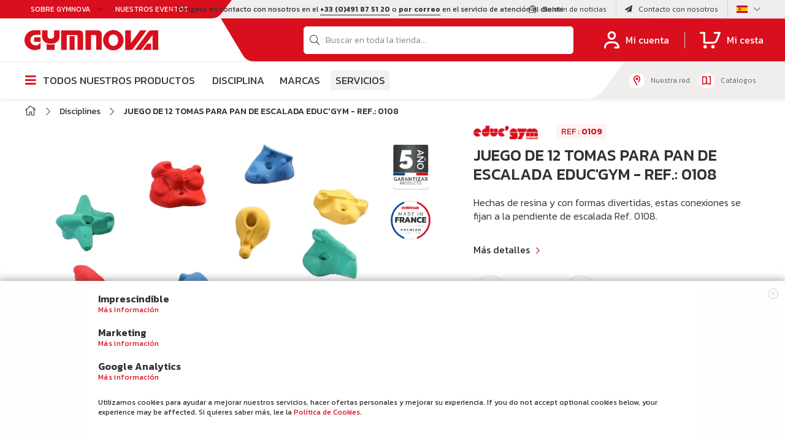

--- FILE ---
content_type: text/html; charset=UTF-8
request_url: https://www.gymnova.com/es/juego-de-12-tomas-para-pan-de-escalada-educ-gym-ref-0108.html
body_size: 46896
content:
<!doctype html>
<html lang="es">
    <head prefix="og: http://ogp.me/ns# fb: http://ogp.me/ns/fb# product: http://ogp.me/ns/product#">
        <script>
    var BASE_URL = 'https\u003A\u002F\u002Fwww.gymnova.com\u002Fes\u002F';
    var require = {
        'baseUrl': 'https\u003A\u002F\u002Fwww.gymnova.com\u002Fstatic\u002Fversion1768820816\u002Ffrontend\u002FRom\u002FGymnova\u002Fes_ES'
    };</script>        <meta charset="utf-8"/>
<meta name="title" content="JUEGO DE 12 TOMAS PARA PAN DE ESCALADA EDUC&#039;GYM - REF.: 0108"/>
<meta name="description" content="Hechas de resina y con formas divertidas, estas conexiones se fijan a la pendiente de escalada Ref. 0108."/>
<meta name="robots" content="INDEX,FOLLOW"/>
<meta name="viewport" content="width=device-width, initial-scale=1"/>
<meta name="format-detection" content="telephone=no"/>
<title>JUEGO DE 12 TOMAS PARA PAN DE ESCALADA EDUC&#039;GYM - REF.: 0108</title>
<link  rel="stylesheet" type="text/css"  media="all" href="https://www.gymnova.com/static/version1768820816/frontend/Rom/Gymnova/es_ES/mage/calendar.css" />
<link  rel="stylesheet" type="text/css"  media="all" href="https://www.gymnova.com/static/version1768820816/frontend/Rom/Gymnova/es_ES/css/styles-m.css" />
<link  rel="stylesheet" type="text/css"  media="all" href="https://www.gymnova.com/static/version1768820816/frontend/Rom/Gymnova/es_ES/Amasty_Label/vendor/tooltipster/css/tooltipster.min.css" />
<link  rel="stylesheet" type="text/css"  media="all" href="https://www.gymnova.com/static/version1768820816/frontend/Rom/Gymnova/es_ES/Amasty_Storelocator/vendor/chosen/chosen.min.css" />
<link  rel="stylesheet" type="text/css"  media="all" href="https://www.gymnova.com/static/version1768820816/frontend/Rom/Gymnova/es_ES/Blackbird_MenuManager/css/menumanager_menu_front.css" />
<link  rel="stylesheet" type="text/css"  media="all" href="https://www.gymnova.com/static/version1768820816/frontend/Rom/Gymnova/es_ES/Gymnova_Contact/css/contactSearch.css" />
<link  rel="stylesheet" type="text/css"  media="all" href="https://www.gymnova.com/static/version1768820816/frontend/Rom/Gymnova/es_ES/StripeIntegration_Payments/css/stripe_payments.css" />
<link  rel="stylesheet" type="text/css"  media="all" href="https://www.gymnova.com/static/version1768820816/frontend/Rom/Gymnova/es_ES/mage/gallery/gallery.css" />
<link  rel="stylesheet" type="text/css"  media="all" href="https://www.gymnova.com/static/version1768820816/frontend/Rom/Gymnova/es_ES/Amasty_Label/css/source/mkcss/amlabels.css" />
<link  rel="stylesheet" type="text/css"  media="all" href="https://www.gymnova.com/static/version1768820816/frontend/Rom/Gymnova/es_ES/Amasty_GdprCookie/css/source/mkcss/amgdprcookie.min.css" />
<link  rel="stylesheet" type="text/css"  media="all" href="https://www.gymnova.com/static/version1768820816/frontend/Rom/Gymnova/es_ES/Amasty_Storelocator/css/source/mkcss/amlocator.css" />
<link  rel="stylesheet" type="text/css"  media="print" href="https://www.gymnova.com/static/version1768820816/frontend/Rom/Gymnova/es_ES/css/print.css" />
<link  rel="stylesheet" type="text/css"  rel="stylesheet" type="text/css" href="https://www.gymnova.com/static/version1768820816/frontend/Rom/Gymnova/es_ES/css/google-fonts.css" />
<link  rel="stylesheet" type="text/css"  rel="stylesheet" type="text/css" href="https://www.gymnova.com/static/version1768820816/frontend/Rom/Gymnova/es_ES/css/styles-kickstarter.css" />
<link  rel="stylesheet" type="text/css"  rel="stylesheet" type="text/css" href="https://www.gymnova.com/static/version1768820816/frontend/Rom/Gymnova/es_ES/css/styles.css" />
<link  rel="stylesheet" type="text/css"  media="all" href="https://www.gymnova.com/static/version1768820816/frontend/Rom/Gymnova/es_ES/css/styles-temp.css" />
<link  rel="stylesheet" type="text/css"  media="all" href="https://www.gymnova.com/static/version1768820816/frontend/Rom/Gymnova/es_ES/Magento_Catalog/css/product-view.css" />
<script  type="text/javascript"  src="https://www.gymnova.com/static/version1768820816/frontend/Rom/Gymnova/es_ES/requirejs/require.js"></script>
<script  type="text/javascript"  src="https://www.gymnova.com/static/version1768820816/frontend/Rom/Gymnova/es_ES/mage/requirejs/mixins.js"></script>
<script  type="text/javascript"  src="https://www.gymnova.com/static/version1768820816/frontend/Rom/Gymnova/es_ES/requirejs-config.js"></script>
<script  type="text/javascript"  src="https://www.gymnova.com/static/version1768820816/frontend/Rom/Gymnova/es_ES/Smile_ElasticsuiteTracker/js/tracking.js"></script>
<script  type="text/javascript"  src="https://www.gymnova.com/static/version1768820816/frontend/Rom/Gymnova/es_ES/StripeIntegration_Payments/js/stripe_payments.js"></script>
<link rel="preload" as="font" crossorigin="anonymous" href="https://www.gymnova.com/static/version1768820816/frontend/Rom/Gymnova/es_ES/fonts/opensans/light/opensans-300.woff2" />
<link rel="preload" as="font" crossorigin="anonymous" href="https://www.gymnova.com/static/version1768820816/frontend/Rom/Gymnova/es_ES/fonts/opensans/regular/opensans-400.woff2" />
<link rel="preload" as="font" crossorigin="anonymous" href="https://www.gymnova.com/static/version1768820816/frontend/Rom/Gymnova/es_ES/fonts/opensans/semibold/opensans-600.woff2" />
<link rel="preload" as="font" crossorigin="anonymous" href="https://www.gymnova.com/static/version1768820816/frontend/Rom/Gymnova/es_ES/fonts/opensans/bold/opensans-700.woff2" />
<link rel="preload" as="font" crossorigin="anonymous" href="https://www.gymnova.com/static/version1768820816/frontend/Rom/Gymnova/es_ES/fonts/Luma-Icons.woff2" />
<link  rel="icon" type="image/x-icon" href="https://www.gymnova.com/media/favicon/default/_Header-K_03.png" />
<link  rel="shortcut icon" type="image/x-icon" href="https://www.gymnova.com/media/favicon/default/_Header-K_03.png" />
        <!-- NO Pixel ID is configured, please goto Admin -->
<script>
console.log('No Meta pixel is configured, please log in as a admin and then visit Stores -> Meta -> Setup -> Get Started');
</script>
    <script type="text/x-magento-init">
        {
            "*": {
                "Magento_PageCache/js/form-key-provider": {}
            }
        }
    </script>
<script>
//<![CDATA[
try {
    smileTracker.setConfig({
        beaconUrl        : 'https://www.gymnova.com/es/elasticsuite/tracker/hit/image/h.png',
        telemetryUrl     : 'https://t.elasticsuite.io/track',
        telemetryEnabled : '',
        sessionConfig    : {"visit_cookie_name":"STUID","visit_cookie_lifetime":"3600","visitor_cookie_lifetime":"365","visitor_cookie_name":"STVID","domain":"www.gymnova.com","path":"\/"},
    });

    smileTracker.addPageVar('store_id', '3');

    require(['Smile_ElasticsuiteTracker/js/user-consent'], function (userConsent) {
        if (userConsent({"cookieRestrictionEnabled":"1","cookieRestrictionName":"user_allowed_save_cookie"})) {
            smileTracker.sendTag();
        }
    });
} catch (err) {
    ;
}
//]]>
</script>

            
   

    <script>
        var ga4IsGtm = false;
        var ga4IsTrackVariant = 0;
        var productImpressions = [];
        var promoImpressions = [];
      
        

            
    </script>
        
    <script async src="https://www.googletagmanager.com/gtag/js?id=G-93BKYLP7PE"></script>
    <script>
      window.dataLayer = window.dataLayer || [];
      function gtag(){dataLayer.push(arguments)};
      gtag('js', new Date());

      
      gtag(
        'config', 
        'G-93BKYLP7PE', 
        {"currency":"EUR"}      );
          </script>
 
    <script>  

    var productDetail = {"item_id":"0109","item_name":"JUEGO DE 12 TOMAS PARA PAN DE ESCALADA EDUC GYM - REF.: 0108","item_brand":"","item_category":"Disciplines\/Bebe-Gym\/Gama de Madera","item_variant":"","price":0,"quantity":1};
            gtag('event', 'view_item', {
                'currency': 'EUR',
                'items': [
                    productDetail
                ],
                'value': '0'
                });    
    
    
    
    </script>
            
   

    <script>
        var wcIsGtm = false;
        var wcIsTrackVariant = 0;
        var productImpressions = [];
        var promoImpressions = [];
      
        

            
    </script>
        
    <script async src="https://www.googletagmanager.com/gtag/js?id=UA-24437591-1"></script>
    <script>
      window.dataLayer = window.dataLayer || [];
      function gtag(){dataLayer.push(arguments)};
      gtag('js', new Date());

      gtag('config', 
           'UA-24437591-1'          );
          </script>
 
    <script>  

    
             var productDetail = {
                 'id': '0109',
                 'name': 'JUEGO DE 12 TOMAS PARA PAN DE ESCALADA EDUC GYM - REF.: 0108',
                 'category': 'Disciplines/Bebe-Gym/Gama de Madera',
                 'brand': '',
                 'price': '0',
                 'variant': ''
             };
            gtag('event', 'view_item', {
                'items': [
                    productDetail
                ]
             });    
    
    
    
    </script>

<meta property="og:type" content="product" />
<meta property="og:title"
      content="JUEGO&#x20;DE&#x20;12&#x20;TOMAS&#x20;PARA&#x20;PAN&#x20;DE&#x20;ESCALADA&#x20;EDUC&#x27;GYM&#x20;-&#x20;REF.&#x3A;&#x20;0108" />
<meta property="og:image"
      content="https://www.gymnova.com/media/catalog/product/cache/ccb932b395cffa7848482d8ba8b688da/h/o/holds_for_climbing_wall-0109.png" />
<meta property="og:description"
      content="" />
<meta property="og:url" content="https://www.gymnova.com/es/juego-de-12-tomas-para-pan-de-escalada-educ-gym-ref-0108.html" />
    <meta property="product:price:amount" content="0"/>
    <meta property="product:price:currency"
      content="EUR"/>
    </head>
    <body data-container="body"
          data-mage-init='{"loaderAjax": {}, "loader": { "icon": "https://www.gymnova.com/static/version1768820816/frontend/Rom/Gymnova/es_ES/images/loader-2.gif"}}'
        id="html-body" itemtype="http://schema.org/Product" itemscope="itemscope" class="uk-full-page-width catalog-product-view product-juego-de-12-tomas-para-pan-de-escalada-educ-gym-ref-0108 page-layout-1column">
        
<script type="text/x-magento-init">
    {
        "*": {
            "Magento_PageBuilder/js/widget-initializer": {
                "config": {"[data-content-type=\"slider\"][data-appearance=\"default\"]":{"Magento_PageBuilder\/js\/content-type\/slider\/appearance\/default\/widget":false},"[data-content-type=\"map\"]":{"Magento_PageBuilder\/js\/content-type\/map\/appearance\/default\/widget":false},"[data-content-type=\"row\"]":{"Magento_PageBuilder\/js\/content-type\/row\/appearance\/default\/widget":false},"[data-content-type=\"tabs\"]":{"Magento_PageBuilder\/js\/content-type\/tabs\/appearance\/default\/widget":false},"[data-content-type=\"slide\"]":{"Magento_PageBuilder\/js\/content-type\/slide\/appearance\/default\/widget":{"buttonSelector":".pagebuilder-slide-button","showOverlay":"hover","dataRole":"slide"}},"[data-content-type=\"banner\"]":{"Magento_PageBuilder\/js\/content-type\/banner\/appearance\/default\/widget":{"buttonSelector":".pagebuilder-banner-button","showOverlay":"hover","dataRole":"banner"}},"[data-content-type=\"buttons\"]":{"Magento_PageBuilder\/js\/content-type\/buttons\/appearance\/inline\/widget":false},"[data-content-type=\"products\"][data-appearance=\"carousel\"]":{"Magento_PageBuilder\/js\/content-type\/products\/appearance\/carousel\/widget":false}},
                "breakpoints": {"desktop":{"label":"Desktop","stage":true,"default":true,"class":"desktop-switcher","icon":"Magento_PageBuilder::css\/images\/switcher\/switcher-desktop.svg","conditions":{"min-width":"1024px"},"options":{"products":{"default":{"slidesToShow":"5"}}}},"tablet":{"conditions":{"max-width":"1024px","min-width":"768px"},"options":{"products":{"default":{"slidesToShow":"4"},"continuous":{"slidesToShow":"3"}}}},"mobile":{"label":"Mobile","stage":true,"class":"mobile-switcher","icon":"Magento_PageBuilder::css\/images\/switcher\/switcher-mobile.svg","media":"only screen and (max-width: 768px)","conditions":{"max-width":"768px","min-width":"640px"},"options":{"products":{"default":{"slidesToShow":"3"}}}},"mobile-small":{"conditions":{"max-width":"640px"},"options":{"products":{"default":{"slidesToShow":"2"},"continuous":{"slidesToShow":"1"}}}}}            }
        }
    }
</script>

<script type="text/x-magento-init">
    {
        "*": {
            "mage/cookies": {
                "expires": null,
                "path": "\u002F",
                "domain": ".www.gymnova.com",
                "secure": false,
                "lifetime": "3600"
            }
        }
    }
</script>
<script>    require.config({
        map: {
            '*': {
                wysiwygAdapter: 'mage/adminhtml/wysiwyg/tiny_mce/tinymce4Adapter'
            }
        }
    });</script><script>
    require.config({
        paths: {
            googleMaps: 'https\u003A\u002F\u002Fmaps.googleapis.com\u002Fmaps\u002Fapi\u002Fjs\u003Fv\u003D3\u0026key\u003D'
        },
        config: {
            'Magento_PageBuilder/js/utils/map': {
                style: ''
            },
            'Magento_PageBuilder/js/content-type/map/preview': {
                apiKey: '',
                apiKeyErrorMessage: 'You\u0020must\u0020provide\u0020a\u0020valid\u0020\u003Ca\u0020href\u003D\u0027https\u003A\u002F\u002Fwww.gymnova.com\u002Fes\u002Fadminhtml\u002Fsystem_config\u002Fedit\u002Fsection\u002Fcms\u002F\u0023cms_pagebuilder\u0027\u0020target\u003D\u0027_blank\u0027\u003EGoogle\u0020Maps\u0020API\u0020key\u003C\u002Fa\u003E\u0020to\u0020use\u0020a\u0020map.'
            },
            'Magento_PageBuilder/js/form/element/map': {
                apiKey: '',
                apiKeyErrorMessage: 'You\u0020must\u0020provide\u0020a\u0020valid\u0020\u003Ca\u0020href\u003D\u0027https\u003A\u002F\u002Fwww.gymnova.com\u002Fes\u002Fadminhtml\u002Fsystem_config\u002Fedit\u002Fsection\u002Fcms\u002F\u0023cms_pagebuilder\u0027\u0020target\u003D\u0027_blank\u0027\u003EGoogle\u0020Maps\u0020API\u0020key\u003C\u002Fa\u003E\u0020to\u0020use\u0020a\u0020map.'
            },
        }
    });
</script>

<script>
    require.config({
        shim: {
            'Magento_PageBuilder/js/utils/map': {
                deps: ['googleMaps']
            }
        }
    });
</script>

    <script>
        require([
            'Amasty_InvisibleCaptcha/js/model/am-recaptcha',
    ], function (amRecaptchaModel) {
            amRecaptchaModel.setConfig({
                "formsToProtect": "form\u005Baction\u002A\u003D\u0022customer\u002Faccount\u002Fcreatepost\u0022\u005D,form\u005Baction\u002A\u003D\u0022newsletter\u002Fsubscriber\u002Fnew\u0022\u005D,form\u005Baction\u002A\u003D\u0022contact\u002Findex\u002Fpost\u0022\u005D,form\u005Baction\u002A\u003D\u0022customer\u002Faccount\u002Fforgotpasswordpost\u0022\u005D,form\u005Baction\u002A\u003D\u0022review\u002Fproduct\u002Fpost\u0022\u005D,form\u005Baction\u002A\u003D\u0022customer\u002Faccount\u002Fresetpasswordpost\u0022\u005D",
                "isEnabledOnPayments": "",
                "checkoutRecaptchaValidateUrl": "https://www.gymnova.com/es/amcapthca/checkout/validate/",
                "invisibleCaptchaCustomForm": "-1",
                "recaptchaConfig": {
                    "lang": "hl\u003Dfr",
                    "theme": "light",
                    "badge": "bottomright",
                    "sitekey": "6Ldnr2wiAAAAANBDUF1fHORol4AgP4xZI674jFl2"
                }
            })
    });
    </script>
<div class="uk-page-container"><div class="tm-header uk-visible-l tm-header-overlay"><div class="uk-headerbar"><div class="uk-toolbar uk-section-secondary uk-preserve-color uk-position-relative"><div class="uk-container uk-container-expand"><div class="uk-grid uk-flex-center uk-flex-middle"><div class="uk-margin-auto-right"><div class="uk-grid uk-grid-divider uk-flex-center uk-flex-middle uk-grid-small"><div class="uk-first-column">
	<div class="uk-grid uk-grid-collapse uk-flex-right uk-flex-middle uk-grid-small" uk-grid="">
	    <div class="uk-first-column">
		    <div class="uk-dropdown-toolbar-left">
		        <a class="uk-button-toolbar" href="#uk-modal-about" type="button" uk-toggle>
		           	Sobre GYMNOVA<i class="far fa-chevron-down uk-margin-small-left"></i>
		        </a>
		        <div id="uk-modal-about" class="uk-modal-full" uk-modal style="display: none;">
				    <div class="uk-modal-dialog uk-modal-toolbar">
				        <button class="uk-modal-close-full uk-close-large" type="button" uk-close></button>
				        <div class="uk-section uk-section-events" uk-height-viewport="offset-top: true">
			                <div class="uk-container">
			                	<div class="uk-grid-large uk-child-width-auto@m" uk-grid>
			                												<div>
											<h4>Nuestra Compañía</h4>
<ul>
<li><span class="widget block block-cms-link-inline">
    <a href="https://www.gymnova.com/es/gymnova/historica" title="Histórica">
        <span>Histórica</span>
    </a>
</span>
</li>
<li><span class="widget block block-cms-link-inline">
    <a href="https://www.gymnova.com/es/gymnova/nuestro-saber-hacer" title="Nuestro saber-hacer">
        <span>Nuestro saber-hacer</span>
    </a>
</span>
</li>
<li><span class="widget block block-cms-link-inline">
    <a href="https://www.gymnova.com/es/gymnova/nuestras-marcas" title="Nuestras marcas">
        <span>Nuestras marcas</span>
    </a>
</span>
</li>
<li><span class="widget block block-cms-link-inline">
    <a href="https://www.gymnova.com/es/gymnova/nuestros-servicios" title="Nuestros servicios">
        <span>Nuestros servicios</span>
    </a>
</span>
</li>
<li><a href="/es/gymnova/asociados">Asociados</a></li>
<li><span class="widget block block-cms-link-inline">
    <a href="https://www.gymnova.com/es/compromiso" title="RSC">
        <span>RSC</span>
    </a>
</span>
</li>
<li></li>
</ul>										</div>
																												<div>
											<h4>Las marcas</h4>
<ul class="hide-list-brand">
<li><a href="/es/gymnova/nuestras-marcas#gymnova"><img class="uk-margin-small-right" src="https://www.gymnova.com/media/wysiwyg/events-brand-03.png" alt="">Gymnova</a></li>
<li><a href="/es/gymnova/nuestras-marcas#ojump"><img class="uk-margin-small-right" src="https://www.gymnova.com/media/wysiwyg/events-brand-02.png" alt="">O’Jump</a></li>
<li><a href="/es/gymnova/nuestras-marcas#educgym"><img class="uk-margin-small-right" src="https://www.gymnova.com/media/wysiwyg/events-brand-01.png" alt="">Educ’Gym</a></li>
<li><a href="/es/gymnova/nuestras-marcas#eurotramp"><img class="uk-margin-small-right" src="https://www.gymnova.com/media/wysiwyg/events-brand-04.png" alt="">Eurotramp</a></li>
<li><a href="/es/gymnova/nuestras-marcas#brick"><img class="uk-margin-small-right" src="https://www.gymnova.com/media/wysiwyg/events-brand-05.png" alt="">Brick</a></li>
</ul>										</div>
																												<div>
											<h4>Área de prensa</h4>
<ul>
<li><a href="/es/news">Noticias y comunicados de prensa</a></li>
<li><a href="/es/photos">Fotos</a></li>
<li><a href="/es/video">Vídeos</a></li>
</ul>										</div>
																												<div>
											<h4>Siga con nosotros</h4>
<ul>
<li><a href="#section-newsletter" uk-scroll="">Newsletter</a></li>
</ul>																					    	<ul class="uk-subnav">
												    <li class="uk-margin-remove">
												    	<a href="https://www.facebook.com/gymnova.official/" target="_blank">
												    		<i class="fab fa-facebook-f"></i>
												    	</a>
												    </li>
												    
												    <li class="uk-margin-remove">
												    	<a href="https://www.linkedin.com/company/gymnovaofficial/" target="_blank">
												    		<i class="fab fa-linkedin-in"></i>
												    	</a>
												    </li>
												    <li class="uk-margin-remove">
												    	<a href="https://www.instagram.com/gymnova.official/?hl=fr" target="_blank">
												    		<i class="fab fa-instagram"></i>
												    	</a>
												    </li>
												    <li class="uk-margin-remove">
												    	<a href="https://www.youtube.com/channel/UCCjzbY8LaU7OF26X8bpvjkw" target="_blank">
												    		<i class="fab fa-youtube"></i>
												    	</a>
												    </li>
												</ul>
																					</div>
																		<div class="uk-width-1-1 uk-margin-top">
										<a href="https://www.gymnova.com/es/trabaje-con-nosotros" class="uk-button uk-button-red">
											TRABAJE CON NOSOTROS										</a>
									</div>
			                	</div>
			                		<h4>Noticias</h4>
	<div class="uk-grid uk-child-width-1-1 uk-child-width-1-2@s uk-child-width-1-4@m" uk-grid>
					<div class="uk-actualites-menu-content">
				<a href="https://www.gymnova.com/es/nouveau-catalogue-gymnova">
										    <img src="https://www.gymnova.com/media/contentmanager/content/RS-es.png">
																<h5 class="uk-margin uk-margin-remove-bottom">GYMNOVA presenta su nuevo catálogo</h5>
														</a>
			</div>
					<div class="uk-actualites-menu-content">
				<a href="https://www.gymnova.com/es/brick">
										    <img src="https://www.gymnova.com/media/contentmanager/content/brick.png">
																<h5 class="uk-margin uk-margin-remove-bottom">brick, la nueva marca que distribuye GYMNOVA </h5>
																<p class="uk-margin-remove">A partir de julio de 2022, GYMNOVA se convierte en distribuidor de la marca brick. </p>
									</a>
			</div>
					<div class="uk-actualites-menu-content">
				<a href="https://www.gymnova.com/es/interview-de-remi-karakotchian-aux-internationaux-de-france-2018">
										    <img src="https://www.gymnova.com/media/contentmanager/content/rémy.png">
																<h5 class="uk-margin uk-margin-remove-bottom">ENTREVISTA DE RÉMI KARAKOTCHIAN DURANTE LOS "INTERNATIONAUX DE FRANCE" 2018</h5>
														</a>
			</div>
					<div class="uk-actualites-menu-content">
				<a href="https://www.gymnova.com/es/nouveau-catalogue-sports-acrobatiques-gymnova">
										    <img src="https://www.gymnova.com/media/contentmanager/content/acro.png">
																<h5 class="uk-margin uk-margin-remove-bottom">NUEVO CATÁLOGO DE DEPORTES ACROBÁTICOS - GYMNOVA</h5>
																<p class="uk-margin-remove"><p>GYMNOVA presenta su nuevo catálogo de Deportes Acrobáticos.</p></p>
									</a>
			</div>
				<div class="uk-width-1-1 uk-text-right uk-margin-top">
			<a href="https://www.gymnova.com/es/news" class="uk-button-text uk-button-chevron">
				Leer más<i class="far fa-chevron-right uk-margin-small-left"></i>
			</a>
		</div>
	</div>
			                </div>
			            </div>
				    </div>
				</div>
		    </div>
		</div>
		<div>
		    <div class="uk-dropdown-toolbar-left">
		        <a class="uk-button-toolbar" href="#uk-modal-events" type="button" uk-toggle>
		           	Nuestros eventos<i class="far fa-chevron-down uk-margin-small-left"></i>
		        </a>
		        <div id="uk-modal-events" class="uk-modal-full" uk-modal style="display: none;">
				    <div class="uk-modal-dialog uk-modal-toolbar">
				        <button class="uk-modal-close-full uk-close-large" type="button" uk-close></button>
				        <div class="uk-section uk-section-events" uk-height-viewport="offset-top: true">
			                <div class="uk-container">
			                		<h4>Eventos</h4>
	<div class="uk-grid uk-child-width-1-1 uk-child-width-1-2@s uk-child-width-1-4@m" uk-grid>
					<div class="uk-actualites-menu-content">
				<a href="https://www.gymnova.com/es/championnats-du-monde-de-tumbling">
										    <img src="https://www.gymnova.com/media/contentmanager/content/News Evènements site web FR.png">
																<h5 class="uk-margin uk-margin-remove-bottom">Campeonatos del Mundo de Tumbling</h5>
																<p class="uk-margin-remove">Pamplona, España</p>
																<div class="uk-margin-small-top uk-text-events-description"><p><strong><span style="color: #ff0000;">GYMNOVA </span></strong><strong data-start="0" data-end="99" data-is-last-node="" data-is-only-node="">equipa los Campeonatos del Mundo de Tumbling con su nueva pista de tumbling Novatrack 2</strong></p>
<article class="text-token-text-primary w-full focus:outline-none [--shadow-height:45px] has-data-writing-block:pointer-events-none has-data-writing-block:-mt-(--shadow-height) has-data-writing-block:pt-(--shadow-height) [&amp;:has([data-writing-block])&gt;*]:pointer-events-auto [content-visibility:auto] supports-[content-visibility:auto]:[contain-intrinsic-size:auto_100lvh] scroll-mt-[calc(var(--header-height)+min(200px,max(70px,20svh)))]" dir="auto" tabindex="-1" data-turn-id="request-WEB:79258aad-ff66-4aba-9ffa-bb3f3ce8be47-11" data-testid="conversation-turn-24" data-scroll-anchor="true" data-turn="assistant">
<div class="text-base my-auto mx-auto pb-10 [--thread-content-margin:--spacing(4)] thread-sm:[--thread-content-margin:--spacing(6)] thread-lg:[--thread-content-margin:--spacing(16)] px-(--thread-content-margin)">
<div class="[--thread-content-max-width:40rem] thread-lg:[--thread-content-max-width:48rem] mx-auto max-w-(--thread-content-max-width) flex-1 group/turn-messages focus-visible:outline-hidden relative flex w-full min-w-0 flex-col agent-turn" tabindex="-1">
<div class="z-0 flex min-h-[46px] justify-start">&nbsp;</div>
<div class="mt-3 w-full empty:hidden">
<div class="text-center">&nbsp;</div>
</div>
</div>
</div>
</article>
<div class="pointer-events-none h-px w-px" aria-hidden="true" data-edge="true">&nbsp;</div></div>
									</a>
			</div>
					<div class="uk-actualites-menu-content">
				<a href="https://www.gymnova.com/es/internationaux-de-france-2025">
										    <img src="https://www.gymnova.com/media/contentmanager/content/News Evènements site web (24).png">
																<h5 class="uk-margin uk-margin-remove-bottom">Paris World Cup</h5>
																<p class="uk-margin-remove">Paris</p>
																<div class="uk-margin-small-top uk-text-events-description"><p data-start="0" data-end="79"><span style="font-size: 14px;"><span style="color: #ff0000;">GYMNOVA</span>, proveedor oficial de la Copa Mundial de París de Gimnasia 2025</span></p></div>
									</a>
			</div>
					<div class="uk-actualites-menu-content">
				<a href="https://www.gymnova.com/es/fise-2025">
										    <img src="https://www.gymnova.com/media/contentmanager/content/News Evènements site web (22).png">
																<h5 class="uk-margin uk-margin-remove-bottom">FISE 2025 - Coupe du Monde de Parkour</h5>
																<p class="uk-margin-remove">Montpellier</p>
																<div class="uk-margin-small-top uk-text-events-description"><p>Brick équipe le FISE 2025 pour la 4ème année consécutive, et fournira ses équipements dédiés pour l'ensemble des épreuves de Parkour !</p></div>
									</a>
			</div>
					<div class="uk-actualites-menu-content">
				<a href="https://www.gymnova.com/es/world-cup-antalya-2025">
										    <img src="https://www.gymnova.com/media/contentmanager/content/News Evènements site web (19).png">
																<h5 class="uk-margin uk-margin-remove-bottom">World Cup - Antalya</h5>
																<p class="uk-margin-remove">Antalya, Turquía</p>
																<div class="uk-margin-small-top uk-text-events-description"><p data-start="795" data-end="892">Gymnova es el proveedor oficial de la Copa del Mundo de Antalya y equipará toda la competición.</p></div>
									</a>
			</div>
				<div class="uk-width-1-1 uk-text-right uk-margin-top">
			<a href="https://www.gymnova.com/es/eventos" class="uk-button-text uk-button-chevron">
				Leer más<i class="far fa-chevron-right uk-margin-small-left"></i>
			</a>
		</div>
	</div>
			                </div>
			            </div>
				    </div>
				</div>
		    </div>
		</div>
	</div>
</div>
<script type="text/javascript">
    require([
        'jquery'
    ], function ($) {
    	$(document).on("click",".uk-section-events ul li a[href='#section-newsletter']",function() {
    		$( "#uk-modal-about .uk-close" ).trigger( "click" );
	    });
    });
</script></div></div><div class="uk-position-center"><div class="uk-text-center uk-toolbar-center">
    <p><i class="far fa-comment-dots"></i> Póngase en contacto con nosotros en el <a class="uk-text-underline uk-text-bold" href="tel:+33 (0)491 87 51 20">+33 (0)491 87 51 20</a> o <a class="uk-text-underline uk-text-bold" href="mailto:export@gymnova.com">por correo</a> en el servicio de atención al cliente</p>
</div>
</div><div class="uk-margin-auto-left"><div class="uk-grid uk-grid-divider uk-flex-center uk-flex-middle uk-grid-small"><div class="uk-first-column"><div class="uk-grid uk-grid-divider uk-flex-right uk-flex-middle uk-grid-small" uk-grid="">
	<div>
	    <a href="#section-newsletter" uk-scroll class="uk-flex-middle uk-flex">
	        <i class="fal fa-envelope-open-text uk-margin-small-right"></i><span class="uk-visible@m">Boletín de noticias</span>
	    </a>
	</div>
    <div>
	    <a href="https://www.gymnova.com/es/contact" class="uk-flex-middle uk-flex">
	        <i class="fas fa-paper-plane uk-margin-small-right"></i><span class="uk-visible@m">Contacto con nosotros</span>
	    </a>
	</div>
	    
                    	    <div class="uk-dropdown-lang">
	        <button class="uk-button-lang" type="button">
	            	                	                	                    <img src="https://www.gymnova.com/static/version1768820816/frontend/Rom/Gymnova/es_ES/Magento_Store/images/es_ES.gif"/><i class="fal fa-chevron-down uk-margin-small-left"></i>
	                    	        </button>
	        <div uk-drop="mode: click; pos: bottom-center" hidden>
	            <div class="uk-card uk-card-body uk-card-default uk-card-xsmall">
	                <div class="uk-grid uk-grid-small" uk-grid>
	                    	                        <div class="uk-width-1-1">
	                            <!--<h5 class="uk-margin-remove">Gymnova Mundo</h5>-->
	                            <div class="uk-grid uk-grid-small uk-flex-middle" uk-grid>
	                                	                                    	                                    	                                    	                                    	                                    	                                    		                                    <div>
		                                        <a data-store="es" href="https://www.gymnova.com/es/juego-de-12-tomas-para-pan-de-escalada-educ-gym-ref-0108.html">
		                                            <img src="https://www.gymnova.com/static/version1768820816/frontend/Rom/Gymnova/es_ES/Magento_Store/images/es_ES.gif"/>
		                                        </a>
		                                    </div>
	                                    	                                	                                    	                                    	                                    	                                    	                                    	                                    		                                    <div>
		                                        <a data-store="fr" href="https://www.gymnova.com/fr/565-jeu-de-12-prises-pour-pan-d-escalade-educ-gym-ref-0108.html">
		                                            <img src="https://www.gymnova.com/static/version1768820816/frontend/Rom/Gymnova/es_ES/Magento_Store/images/fr_FR.gif"/>
		                                        </a>
		                                    </div>
	                                    	                                	                                    	                                    	                                    	                                    	                                    	                                    		                                    <div>
		                                        <a data-store="en" href="https://www.gymnova.com/en/set-of-12-holds-for-educ-gym-climbing-wall-ref-0108.html">
		                                            <img src="https://www.gymnova.com/static/version1768820816/frontend/Rom/Gymnova/es_ES/Magento_Store/images/en_GB.gif"/>
		                                        </a>
		                                    </div>
	                                    	                                	                            </div>
	                        </div>
	                    	                </div>
	            </div>
	        </div>
	    </div>
	                                        
    </div></div></div></div></div></div></div><div class="uk-navbar-container"><div class="uk-container uk-container-expand uk-top-navbar"><nav class="uk-navbar"><div class="uk-navbar-left"><div class="uk-hidden@m uk-navbar-item uk-toggle-menu-container">
	<a class="uk-toggle-menu uk-menu-link-container" uk-toggle="target: #uk-menu-mobile">
		<i class="fal fa-bars"></i>
	</a>
</div><a class="uk-navbar-item uk-logo" href="https://www.gymnova.com/es/" title="" aria-label="store logo">
	<img src="https://www.gymnova.com/media/logo/default/logo.png" title="" alt=""   />
</a></div><div class="uk-navbar-right"><div class="uk-navbar-item uk-navbar-dekstop uk-width-1-1"><div class="uk-flex-inline uk-flex-middle uk-flex-nowrap uk-grid uk-text-center uk-width-1-1"><div class="uk-width-expand">
<div class="uk-block-search" style="display: none;">
    <form class="uk-form uk-minisearch uk-width-2xlarge form minisearch" id="search_mini_form" action="https://www.gymnova.com/es/catalogsearch/result/" method="get">
        <div class="uk-grid uk-flex-center uk-flex-middle uk-grid-collapse" uk-grid>
            <div class="uk-width-expand uk-position-relative">
                <i class="fal fa-search"></i>
                <input id="search"
                           type="text"
                           name="q"
                           value=""
                           placeholder="Buscar en toda la tienda..."
                           class="input-text"
                           maxlength="128"
                           role="combobox"
                           aria-haspopup="false"
                           aria-autocomplete="both"
                           aria-expanded="false"
                           autocomplete="off"
                           data-block="autocomplete-form"/>
                    
                                </div>
            <div class="uk-width-auto uk-hidden@m">
                <button type="submit" title="Busque en" class="uk-button search" aria-label="Search">
                    <i class="fal fa-search"></i>
                </button>
            </div>
        </div>
        <div id="search_autocomplete" class="search-autocomplete">

        </div>
    </form>
</div>
<script type="text/javascript">
    require([
        'jquery'
    ], function ($) {
        $(document).on("click",".uk-search-closer",function() {
            $("#search_autocomplete").fadeOut();
            $('html').removeClass("uk-modal-page uk-active-search");
            $('.uk-block-search').slideUp();
            $('.uk-toggle-search').removeClass('uk-search-button-active');
        });
    });
</script>
<script type="text/x-magento-init">
{
    "#search" :
    {
        "quickSearch" :
        {
            "formSelector":"#search_mini_form",
            "url":"https://www.gymnova.com/es/search/ajax/suggest/",
            "destinationSelector":"#search_autocomplete",
            "templates": {"term":{"title":"Search terms","template":"Smile_ElasticsuiteCore\/autocomplete\/term"},"product":{"title":"Productos","template":"Smile_ElasticsuiteCatalog\/autocomplete\/product"},"category":{"title":"Categor\u00edas","template":"Smile_ElasticsuiteCatalog\/autocomplete\/category"},"product_attribute":{"title":"Atributos","template":"Smile_ElasticsuiteCatalog\/autocomplete\/product-attribute","titleRenderer":"Smile_ElasticsuiteCatalog\/js\/autocomplete\/product-attribute"}},
            "priceFormat" : {"pattern":"%s\u00a0\u20ac","precision":2,"requiredPrecision":2,"decimalSymbol":",","groupSymbol":".","groupLength":3,"integerRequired":false},
            "minSearchLength" : 2        }
    }
}
</script>
</div><div class="uk-width-auto"><div class="uk-grid uk-flex-center uk-flex-middle uk-grid-divider uk-navbar-icons-right"><div class="uk-first-column uk-width-auto uk-hidden-desktop"><div class="uk-toggle-search">
	<i class="fal fa-search"></i>
</div>
<script type="text/javascript">
    require([
        'jquery'
    ], function ($) {
    	$(document).on("click",".uk-toggle-search",function() {
    		$(this).toggleClass("uk-search-button-active");
    		$('.uk-block-search').toggleClass("uk-search-active");
	        $(".uk-block-search").slideToggle();
	    });
        document.addEventListener('contextmenu', function (e) {
            e.preventDefault();
        });
        document.addEventListener('selectstart', function (e) {
            e.preventDefault();
        });
        document.addEventListener('keydown', function (e) {
            if (e.ctrlKey && (e.key === 'c' || e.key === 's' || e.key === 'u')) {
                e.preventDefault();
            }
        });
        document.addEventListener('dragstart', function (e) {
            e.preventDefault();
        });
        document.addEventListener('keydown', function (e) {
            if (e.key === 'F12' || (e.ctrlKey && e.shiftKey && e.key === 'I')) {
                e.preventDefault();
            }
        });
    });
</script></div><div class="uk-first-column-desktop"><div class="uk-authorization-link " data-label="o" title="Registrarse" aria-label="Registrarse">
    <a href="https://www.gymnova.com/es/customer/account/" title="Registrarse" aria-label="Registrarse" class="uk-button-account-menu uk-menu-link-container">
        <picture>
            <source src='https://www.gymnova.com/static/version1768820816/frontend/Rom/Gymnova/es_ES/images/uk-picto-customer.webp' type="image/webp">
            <source src='https://www.gymnova.com/static/version1768820816/frontend/Rom/Gymnova/es_ES/images/uk-picto-customer.png' type="image/jpeg"> 
           	<img src='https://www.gymnova.com/static/version1768820816/frontend/Rom/Gymnova/es_ES/images/uk-picto-customer.png' />
        </picture>
        <div class="uk-margin-small-left uk-menu-label">Mi cuenta</div>
    </a>
</div>
</div><div><div data-block="minicart" class="uk-minicart-wrapper">
    <a class="uk-showcart uk-menu-link-container uk-position-relative" href="https://www.gymnova.com/es/checkout/cart/" uk-toggle="target: #uk-minicart-overlay;" data-bind="scope: 'minicart_content'">
        <picture>
            <source src='https://www.gymnova.com/static/version1768820816/frontend/Rom/Gymnova/es_ES/images/uk-picto-cart.webp' type="image/webp">
            <source src='https://www.gymnova.com/static/version1768820816/frontend/Rom/Gymnova/es_ES/images/uk-picto-cart.png' type="image/jpeg">
            <img src='https://www.gymnova.com/static/version1768820816/frontend/Rom/Gymnova/es_ES/images/uk-picto-cart.png'/>
        </picture>
        <div class="uk-margin-small-left uk-menu-label">
            Mi cesta            </div>
        <span class="counter qty empty uk-position-top-right-out" data-bind="css: { empty: !!getCartParam('summary_count') == false && !isLoading() }, blockLoader: isLoading">
            <span class="counter-number">
                <!-- ko text: getCartParam('summary_count') --><!-- /ko -->
            </span>
        </span>
    </a>
            <div style="display: none;" id="uk-minicart-overlay" uk-offcanvas="overlay: true; flip: true;">
            <div class="uk-padding-remove uk-offcanvas-bar">
                <button class="uk-offcanvas-close" type="button" uk-close></button>
                <div class="uk-height-1-1" id="minicart-content-wrapper" data-bind="scope: 'minicart_content'">
                    <!-- ko template: getTemplate() --><!-- /ko -->
                </div>
            </div>
        </div>
        <script>window.checkout = {"shoppingCartUrl":"https:\/\/www.gymnova.com\/es\/checkout\/cart\/","checkoutUrl":"https:\/\/www.gymnova.com\/es\/checkout\/","updateItemQtyUrl":"https:\/\/www.gymnova.com\/es\/checkout\/sidebar\/updateItemQty\/","removeItemUrl":"https:\/\/www.gymnova.com\/es\/checkout\/sidebar\/removeItem\/","imageTemplate":"Magento_Catalog\/product\/image_with_borders","baseUrl":"https:\/\/www.gymnova.com\/es\/","minicartMaxItemsVisible":5,"websiteId":"2","maxItemsToDisplay":10,"storeId":"3","storeGroupId":"2","customerLoginUrl":"https:\/\/www.gymnova.com\/es\/customer\/account\/login\/referer\/aHR0cHM6Ly93d3cuZ3ltbm92YS5jb20vZXMvanVlZ28tZGUtMTItdG9tYXMtcGFyYS1wYW4tZGUtZXNjYWxhZGEtZWR1Yy1neW0tcmVmLTAxMDguaHRtbA%2C%2C\/","isRedirectRequired":false,"autocomplete":"off","captcha":{"user_login":{"isCaseSensitive":false,"imageHeight":50,"imageSrc":"","refreshUrl":"https:\/\/www.gymnova.com\/es\/captcha\/refresh\/","isRequired":false,"timestamp":1769040938}}}</script>    <script type="text/x-magento-init">
    {
        "[data-block='minicart']": {
            "Magento_Ui/js/core/app": {"components":{"minicart_content":{"children":{"subtotal.container":{"children":{"subtotal":{"children":{"subtotal.totals":{"config":{"display_cart_subtotal_incl_tax":0,"display_cart_subtotal_excl_tax":1,"template":"Magento_Tax\/checkout\/minicart\/subtotal\/totals"},"children":{"subtotal.totals.msrp":{"component":"Magento_Msrp\/js\/view\/checkout\/minicart\/subtotal\/totals","config":{"displayArea":"minicart-subtotal-hidden","template":"Magento_Msrp\/checkout\/minicart\/subtotal\/totals"}}},"component":"Magento_Tax\/js\/view\/checkout\/minicart\/subtotal\/totals"}},"config":{"componentDisabled":true,"template":"Magento_Checkout\/minicart\/subtotal"},"component":"uiComponent"},"extra":{"component":"uiComponent","config":{"template":"Rom_Gymnova\/checkout\/minicart\/extra"},"children":{"subtotal.totals":{"component":"Magento_Checkout\/js\/view\/checkout\/minicart\/subtotal\/totals","config":{"template":"Rom_Gymnova\/checkout\/minicart\/extra\/data"}}}}},"component":"uiComponent","config":{"displayArea":"subtotalContainer"}},"item.renderer":{"component":"Magento_Checkout\/js\/view\/cart-item-renderer","config":{"displayArea":"defaultRenderer","template":"Magento_Checkout\/minicart\/item\/default"},"children":{"item.image":{"component":"Magento_Catalog\/js\/view\/image","config":{"template":"Magento_Catalog\/product\/image","displayArea":"itemImage"}},"checkout.cart.item.price.sidebar":{"component":"uiComponent","config":{"template":"Magento_Checkout\/minicart\/item\/price","displayArea":"priceSidebar"}}}},"extra_info":{"component":"uiComponent","config":{"displayArea":"extraInfo"}},"promotion":{"component":"uiComponent","config":{"displayArea":"promotion"}}},"config":{"itemRenderer":{"default":"defaultRenderer","simple":"defaultRenderer","virtual":"defaultRenderer"},"template":"Magento_Checkout\/minicart\/content"},"component":"Magento_Checkout\/js\/view\/minicart"}},"types":[]}        },
        "*": {
            "Magento_Ui/js/block-loader": "https\u003A\u002F\u002Fwww.gymnova.com\u002Fstatic\u002Fversion1768820816\u002Ffrontend\u002FRom\u002FGymnova\u002Fes_ES\u002Fimages\u002Floader\u002D1.gif"
        }
    }
    </script>
</div>
</div></div></div></div></div></div></nav></div><div class="uk-container uk-container-expand uk-container-menu"><div class="uk-grid uk-grid-collapse"><div class="uk-width-expand"><div class="uk-navbar uk-navbar-menu"><div class="uk-navbar-left"><nav class="uk-navbar-container-menu" uk-navbar="mode: click">
    <ul class="uk-navbar-nav">
    	<li>
    		<a uk-scroll href="#" uk-toggle="target: #uk-big-menu; animation: uk-animation-slide-bottom" class="uk-button-big-menu"><i class="fas fa-bars uk-margin-small-right"></i> Todos nuestros productos</a>
    	</li>
    	            <li class="level0 uk-menu-discipline first level-top">
            <a  class="level0 uk-menu-discipline first level-top" target="_self" role="menuitem">
                <span style="">Disciplina</span>
            </a>
                            <div uk-drop="mode: click; boundary: .uk-container-menu; boundary-align: true;" style="display: none;">
                    <div class="uk-section uk-section-small">
                        <div class="uk-container uk-dropdown-container">
                            <div class="uk-grid" uk-grid>
                                <div class="uk-width-expand">
                                    <div class="uk-column-1-1 uk-column-1-2@s uk-column-1-3@m uk-column-1-4@l uk-menu-columns-container">
                                                    <div class="level1  first" style="">
            <div class="uk-submenu-title">
                <a href="https://www.gymnova.com/es/disciplines/gimnasia-artistica" class="level1  first" target="_self" role="menuitem">
                     
                        <img class="uk-discipline-cat-image" src="/media/catalog/category/gym_artistique.png"/>
                                        <span>Gimnasia Artística</span>
                </a>
            </div>
                            <div class="uk-sublist uk-sublist-level-1">
                    						<div class="uk-category-item">
				<a href="https://www.gymnova.com/es/disciplines/gimnasia-acrobatica/practicables-y-moquetas">
					Practicables y moquetas				</a>
			</div>
					<div class="uk-category-item">
				<a href="https://www.gymnova.com/es/disciplines/gimnasia-acrobatica/material-de-entrenamiento">
					Material de Entrenamiento				</a>
			</div>
					<div class="uk-category-item">
				<a href="https://www.gymnova.com/es/disciplines/gimnasia-acrobatica/accesorios">
					Accesorios				</a>
			</div>
					<div class="uk-category-item">
				<a href="https://www.gymnova.com/es/disciplines/gimnasia-acrobatica/colchonetas">
					Colchonetas				</a>
			</div>
					<div class="uk-category-item">
				<a href="https://www.gymnova.com/es/disciplines/gimnasia-acrobatica/circuitos-de-ejecucion-plegables">
					Circuitos de Ejecución plegables				</a>
			</div>
			                </div>
                    </div>
                <div class="level1 " style="">
            <div class="uk-submenu-title">
                <a href="https://www.gymnova.com/es/disciplines/gimnasia-ritmica" class="level1 " target="_self" role="menuitem">
                     
                        <img class="uk-discipline-cat-image" src="/media/catalog/category/gym_rythmique.png"/>
                                        <span>Gimnasia Rítmica</span>
                </a>
            </div>
                            <div class="uk-sublist uk-sublist-level-1">
                    						<div class="uk-category-item">
				<a href="https://www.gymnova.com/es/disciplines/gimnasia-ritmica/practicables-y-moquetas">
					Practicables y Moquetas				</a>
			</div>
					<div class="uk-category-item">
				<a href="https://www.gymnova.com/es/disciplines/gimnasia-ritmica/material-de-entrenamiento">
					Material de Entrenamiento				</a>
			</div>
					<div class="uk-category-item">
				<a href="https://www.gymnova.com/es/disciplines/gimnasia-ritmica/carros-para-enrollar-moquetas">
					Carros para enrollar moquetas				</a>
			</div>
					<div class="uk-category-item">
				<a href="https://www.gymnova.com/es/disciplines/gimnasia-ritmica/accesorios">
					Accesorios				</a>
			</div>
			                </div>
                    </div>
                <div class="level1 " style="">
            <div class="uk-submenu-title">
                <a href="https://www.gymnova.com/es/praticables/aerobic" class="level1 " target="_self" role="menuitem">
                     
                        <img class="uk-discipline-cat-image" src="/media/catalog/category/aerobic_3.png"/>
                                        <span>Aérobic</span>
                </a>
            </div>
                    </div>
                <div class="level1 " style="">
            <div class="uk-submenu-title">
                <a href="https://www.gymnova.com/es/trampolines" class="level1 " target="_self" role="menuitem">
                     
                        <img class="uk-discipline-cat-image" src="/media/catalog/category/trampoline_1.png"/>
                                        <span>Trampoline</span>
                </a>
            </div>
                            <div class="uk-sublist uk-sublist-level-1">
                    						<div class="uk-category-item">
				<a href="https://www.gymnova.com/es/trampolines/trampolines-grandes-de-competicion">
					Trampolines grandes de competición				</a>
			</div>
					<div class="uk-category-item">
				<a href="https://www.gymnova.com/es/trampolines/accesorios">
					Accesorios				</a>
			</div>
					<div class="uk-category-item">
				<a href="https://www.gymnova.com/es/trampolines/trampolines-encastrados">
					Trampolines encastrados				</a>
			</div>
					<div class="uk-category-item">
				<a href="https://www.gymnova.com/es/trampolines/trampolines-de-entrenamiento">
					Trampolines de entrenamiento				</a>
			</div>
					<div class="uk-category-item">
				<a href="https://www.gymnova.com/es/trampolines/trampolines-de-inciacion">
					Trampolines de inciación				</a>
			</div>
					<div class="uk-category-item">
				<a href="https://www.gymnova.com/es/trampolines/trampolines-lineales">
					Trampolines lineales				</a>
			</div>
					<div class="uk-category-item">
				<a href="https://www.gymnova.com/es/trampolines/trampolines-teangym">
					Trampolines TeanGym				</a>
			</div>
					<div class="uk-category-item">
				<a href="https://www.gymnova.com/es/trampolines/mini-trampolines">
					Mini-trampolines				</a>
			</div>
					<div class="uk-category-item">
				<a href="https://www.gymnova.com/es/trampolines/doble-mini-trampolin">
					Doble mini trampolín				</a>
			</div>
					<div class="uk-category-item">
				<a href="https://www.gymnova.com/es/trampolines/area-de-seguridad">
					Area de seguridad				</a>
			</div>
			                </div>
                    </div>
                <div class="level1 " style="">
            <div class="uk-submenu-title">
                <a href="https://www.gymnova.com/es/disciplines/tumbling" class="level1 " target="_self" role="menuitem">
                     
                        <img class="uk-discipline-cat-image" src="/media/catalog/category/tumbling.png"/>
                                        <span>Tumbling</span>
                </a>
            </div>
                            <div class="uk-sublist uk-sublist-level-1">
                    						<div class="uk-category-item">
				<a href="https://www.gymnova.com/es/disciplines/tumbling/pistas-de-competicion">
					Pistas de competición				</a>
			</div>
					<div class="uk-category-item">
				<a href="https://www.gymnova.com/es/disciplines/tumbling/pistas-enrollable">
					Pistas enrollable				</a>
			</div>
					<div class="uk-category-item">
				<a href="https://www.gymnova.com/es/pistas/pistas-inflables">
					Pistas inflables				</a>
			</div>
			                </div>
                    </div>
                <div class="level1 " style="">
            <div class="uk-submenu-title">
                <a href="https://www.gymnova.com/es/disciplines/gimnasia-acrobatica" class="level1 " target="_self" role="menuitem">
                     
                        <img class="uk-discipline-cat-image" src="/media/catalog/category/gym_acrobatique.png"/>
                                        <span>Gimnasia Acrobática</span>
                </a>
            </div>
                            <div class="uk-sublist uk-sublist-level-1">
                    						<div class="uk-category-item">
				<a href="https://www.gymnova.com/es/disciplines/gimnasia-acrobatica/practicables-y-moquetas">
					Practicables y moquetas				</a>
			</div>
					<div class="uk-category-item">
				<a href="https://www.gymnova.com/es/disciplines/gimnasia-acrobatica/material-de-entrenamiento">
					Material de Entrenamiento				</a>
			</div>
					<div class="uk-category-item">
				<a href="https://www.gymnova.com/es/disciplines/gimnasia-acrobatica/colchonetas">
					Colchonetas				</a>
			</div>
					<div class="uk-category-item">
				<a href="https://www.gymnova.com/es/disciplines/gimnasia-acrobatica/circuitos-de-ejecucion-plegables">
					Circuitos de Ejecución plegables				</a>
			</div>
					<div class="uk-category-item">
				<a href="https://www.gymnova.com/es/disciplines/gimnasia-acrobatica/accesorios">
					Accesorios				</a>
			</div>
			                </div>
                    </div>
                <div class="level1 " style="">
            <div class="uk-submenu-title">
                <a href="https://www.gymnova.com/es/disciplines/team-gym" class="level1 " target="_self" role="menuitem">
                     
                        <img class="uk-discipline-cat-image" src="/media/catalog/category/team_gym.png"/>
                                        <span>Team Gym</span>
                </a>
            </div>
                    </div>
                <div class="level1 " style="">
            <div class="uk-submenu-title">
                <a href="https://www.gymnova.com/es/disciplines/bebe-gym" class="level1 " target="_self" role="menuitem">
                     
                        <img class="uk-discipline-cat-image" src="/media/catalog/category/petite_enfance.png"/>
                                        <span>Bebe-Gym</span>
                </a>
            </div>
                            <div class="uk-sublist uk-sublist-level-1">
                    						<div class="uk-category-item">
				<a href="https://www.gymnova.com/es/disciplines/bebe-gym/modules-mousse">
					Módulos de Espuma				</a>
			</div>
					<div class="uk-category-item">
				<a href="https://www.gymnova.com/es/disciplines/bebe-gym/gama-de-madera">
					Gama de Madera				</a>
			</div>
					<div class="uk-category-item">
				<a href="https://www.gymnova.com/es/disciplines/bebe-gym/colchonetas-pedagogicas">
					Colchonetas pedagógicas				</a>
			</div>
					<div class="uk-category-item">
				<a href="https://www.gymnova.com/es/disciplines/bebe-gym/trampolines">
					Trampolines				</a>
			</div>
					<div class="uk-category-item">
				<a href="https://www.gymnova.com/es/disciplines/bebe-gym/material-educativo-pequeno">
					Material Educativo pequeño				</a>
			</div>
			                </div>
                    </div>
                <div class="level1 " style="">
            <div class="uk-submenu-title">
                <a href="https://www.gymnova.com/es/disciplines/gimnasia-adaptada" class="level1 " target="_self" role="menuitem">
                     
                        <img class="uk-discipline-cat-image" src="/media/catalog/category/handi_gym.png"/>
                                        <span>Handi-Gym</span>
                </a>
            </div>
                    </div>
                <div class="level1 " style="">
            <div class="uk-submenu-title">
                <a href="https://www.gymnova.com/es/disciplines/parkour" class="level1 " target="_self" role="menuitem">
                     
                        <img class="uk-discipline-cat-image" src="/media/catalog/category/parkour.png"/>
                                        <span>Parkour</span>
                </a>
            </div>
                            <div class="uk-sublist uk-sublist-level-1">
                    						<div class="uk-category-item">
				<a href="https://www.gymnova.com/es/disciplines/parkour/gama-de-espuma">
					Gama de Espuma				</a>
			</div>
					<div class="uk-category-item">
				<a href="https://www.gymnova.com/es/disciplines/parkour/gama-de-madera">
					Gama de Madera				</a>
			</div>
					<div class="uk-category-item">
				<a href="https://www.gymnova.com/es/disciplines/parkour/gama-tubular">
					Gama tubular				</a>
			</div>
			                </div>
                    </div>
                <div class="level1 " style="">
            <div class="uk-submenu-title">
                <a href="https://www.gymnova.com/es/disciplines/educacion-fisica" class="level1 " target="_self" role="menuitem">
                     
                        <img class="uk-discipline-cat-image" src="/media/catalog/category/gym_scolaire.png"/>
                                        <span>Educación física</span>
                </a>
            </div>
                            <div class="uk-sublist uk-sublist-level-1">
                    						<div class="uk-category-item">
				<a href="https://www.gymnova.com/es/disciplines/educacion-fisica/aparatos">
					Aparatos				</a>
			</div>
					<div class="uk-category-item">
				<a href="https://www.gymnova.com/es/disciplines/educacion-fisica/colchonetas">
					Colchonetas				</a>
			</div>
					<div class="uk-category-item">
				<a href="https://www.gymnova.com/es/disciplines/educacion-fisica/pistas-y-circuitos-de-ejecucion">
					Pistas y circuitos de ejecución				</a>
			</div>
					<div class="uk-category-item">
				<a href="https://www.gymnova.com/es/disciplines/educacion-fisica/modulos-de-espuma">
					Módulos de Espuma				</a>
			</div>
					<div class="uk-category-item">
				<a href="https://www.gymnova.com/es/disciplines/educacion-fisica/trampolines">
					Trampolines				</a>
			</div>
					<div class="uk-category-item">
				<a href="https://www.gymnova.com/es/disciplines/educacion-fisica/tremplins">
					Trampolines				</a>
			</div>
					<div class="uk-category-item">
				<a href="https://www.gymnova.com/es/disciplines/educacion-fisica/carros-de-transporte">
					Carros de transporte				</a>
			</div>
			                </div>
                    </div>
                <div class="level1 " style="">
            <div class="uk-submenu-title">
                <a href="https://www.gymnova.com/es/colchonetas-de-lucha" class="level1 " target="_self" role="menuitem">
                     
                        <img class="uk-discipline-cat-image" src="/media/catalog/category/lutte.png"/>
                                        <span>Lucha</span>
                </a>
            </div>
                            <div class="uk-sublist uk-sublist-level-1">
                    						<div class="uk-category-item">
				<a href="https://www.gymnova.com/es/colchonetas-de-lucha/colchonetas-de-lucha-para-competicion">
					Colchonetas de lucha para competición				</a>
			</div>
			                </div>
                    </div>
                <div class="level1  last" style="">
            <div class="uk-submenu-title">
                <a href="https://www.gymnova.com/es/disciplines/escalada" class="level1  last" target="_self" role="menuitem">
                     
                        <img class="uk-discipline-cat-image" src="/media/catalog/category/escalade.png"/>
                                        <span>Escalada</span>
                </a>
            </div>
                            <div class="uk-sublist uk-sublist-level-1">
                    						<div class="uk-category-item">
				<a href="https://www.gymnova.com/es/disciplines/escalada/colchonetas-para-estructuras-artificiales-de-escalada-eae">
					Colchonetas para estructuras artificiales de escalada (EAE)				</a>
			</div>
					<div class="uk-category-item">
				<a href="https://www.gymnova.com/es/disciplines/escalada/colchonetas-para-cuartos-de-escalada">
					Colchonetas para cuartos de escalada				</a>
			</div>
					<div class="uk-category-item">
				<a href="https://www.gymnova.com/es/disciplines/escalada/accesorios">
					Accesorios				</a>
			</div>
			                </div>
                    </div>
                                        </div>
                                </div>
                                                                    <div class="uk-width-1-3@m uk-width-1-4@l uk-block-cms-menu">
                                        <div class="uk-card uk-card-default uk-card-blue">
<div class="uk-card-media-top"><img src="https://www.gymnova.com/media/attachment/attachment/menu-discipline.png" alt=""></div>
<div class="uk-card-body">
<h5 class="uk-margin-small">NUEVA GAME</h5>
<h3 class="uk-margin-small-top">PARKOUR</h3>
<div class="uk-margin-top"><a class="uk-button" href="https://www.gymnova.com/es/equipement-parkour">Más información</a></div>
</div>
</div>

                                    </div>
                                                            </div>
                        </div>
                    </div>
                </div>
                    </li>
    
            <li class="level0 uk-menu-marques-top level-top no-link-to-first-child">
            <a  class="level0 uk-menu-marques-top level-top no-link-to-first-child" target="_self" role="menuitem">
                <span style="">Marcas</span>
            </a>
                            <div uk-drop="mode: click; boundary: .uk-container-menu; boundary-align: true;" style="display: none;">
                    <div class="uk-section uk-section-small">
                        <div class="uk-container uk-dropdown-container">
                            <div class="uk-grid" uk-grid>
                                <div class="uk-width-expand">
                                    <div class="uk-column-1-1 uk-column-1-2@s uk-column-1-3@m uk-column-1-4@l uk-menu-columns-container">
                                                    <div class="level1  first" style="">
                                        <div class="uk-sublist uk-sublist-level-1">
                    <div class="uk-menu-content-container uk-section-our-brand uk-position-relative Gymnova">
    <div class="uk-panel uk-color-dark">
        		    <img class="uk-width-1-1" src="https://www.gymnova.com/media/contentmanager/content/nos-marques/Vignettes-marques-site-GVA-1.0_1.png">
		
        <div class="uk-position-bottom-center uk-overlay uk-text-center uk-overlay-small">
        				    <img src="https://www.gymnova.com/media/contentmanager/content/nos-marques/logo-gymnova.png">
			            				<h4 class="uk-margin">QUALIDAD<br>PRIMERO</h4>
			            				<a class="uk-button" style="--tooltip-color: #d80f1d" href="/es/marcas/gymnova">Shop</a>
			        </div>
    </div>
    <a class="uk-cover uk-width-1-1 uk-height-1-1" href="/es/marcas/gymnova"></a></div>                </div>
                    </div>
                <div class="level1 " style="">
                                        <div class="uk-sublist uk-sublist-level-1">
                    <div class="uk-menu-content-container uk-section-our-brand uk-position-relative Educ'Gym">
    <div class="uk-panel uk-color-dark">
        		    <img class="uk-width-1-1" src="https://www.gymnova.com/media/contentmanager/content/nos-marques/marques-educ-gym_1.png">
		
        <div class="uk-position-bottom-center uk-overlay uk-text-center uk-overlay-small">
        				    <img src="https://www.gymnova.com/media/contentmanager/content/nos-marques/logo-educ-gym_2.png">
			            				<h4 class="uk-margin">UNA GAMA COMPLETA PARA LA PRIMERA INFANCIA</h4>
			            				<a class="uk-button" style="--tooltip-color: #bccf06" href="/es/marcas/educ-gym">Shop</a>
			        </div>
    </div>
    <a class="uk-cover uk-width-1-1 uk-height-1-1" href="/es/marcas/educ-gym"></a></div>                </div>
                    </div>
                <div class="level1 " style="">
                                        <div class="uk-sublist uk-sublist-level-1">
                    <div class="uk-menu-content-container uk-section-our-brand uk-position-relative O'Jump">
    <div class="uk-panel uk-color-dark">
        		    <img class="uk-width-1-1" src="https://www.gymnova.com/media/contentmanager/content/nos-marques/marques-o-jump_3.png">
		
        <div class="uk-position-bottom-center uk-overlay uk-text-center uk-overlay-small">
        				    <img src="https://www.gymnova.com/media/contentmanager/content/nos-marques/logo-o-jump_3.png">
			            				<h4 class="uk-margin">UNA SOLUCIÓN PARA CADA NECESIDAD</h4>
			            				<a class="uk-button" style="--tooltip-color: #0069b4" href="/es/marcas/o-jump">Shop</a>
			        </div>
    </div>
    <a class="uk-cover uk-width-1-1 uk-height-1-1" href="/es/marcas/o-jump"></a></div>                </div>
                    </div>
                <div class="level1 " style="">
                                        <div class="uk-sublist uk-sublist-level-1">
                    <div class="uk-menu-content-container uk-section-our-brand uk-position-relative Eurotramp">
    <div class="uk-panel uk-color-dark">
        		    <img class="uk-width-1-1" src="https://www.gymnova.com/media/contentmanager/content/nos-marques/marques-eurotramp_1.png">
		
        <div class="uk-position-bottom-center uk-overlay uk-text-center uk-overlay-small">
        				    <img src="https://www.gymnova.com/media/contentmanager/content/nos-marques/logo-eurotramp_1.png">
			            				<h4 class="uk-margin">LES MEJORES PRODUCTOS POR LOS MEJORES ATLETAS</h4>
			            				<a class="uk-button" style="--tooltip-color: #0069b4" href="/es/marcas/eurotramp">Shop</a>
			        </div>
    </div>
    <a class="uk-cover uk-width-1-1 uk-height-1-1" href="/es/marcas/eurotramp"></a></div>                </div>
                    </div>
                <div class="level1  last" style="">
                                        <div class="uk-sublist uk-sublist-level-1">
                    <div class="uk-menu-content-container uk-section-our-brand uk-position-relative Brick">
    <div class="uk-panel uk-color-dark">
        		    <img class="uk-width-1-1" src="https://www.gymnova.com/media/contentmanager/content/nos-marques/image-brick_02.jpg">
		
        <div class="uk-position-bottom-center uk-overlay uk-text-center uk-overlay-small">
        				    <img src="https://www.gymnova.com/media/contentmanager/content/nos-marques/logo-brick.png">
			            				<h4 class="uk-margin">EL ALIADO DE TODOS LOS CONSPIRADORES</h4>
			            				<a class="uk-button" style="--tooltip-color: #000000" href="/es/marcas/brick">Shop</a>
			        </div>
    </div>
    <a class="uk-cover uk-width-1-1 uk-height-1-1" href="/es/marcas/brick"></a></div>                </div>
                    </div>
                                        </div>
                                </div>
                            </div>
                        </div>
                    </div>
                </div>
                    </li>
                <li class="level0 uk-menu-services-top last level-top no-link-to-first-child">
            <a  class="level0 uk-menu-services-top last level-top no-link-to-first-child" target="_self" role="menuitem">
                <span style="background: #f2f2f2; color: #303233;">Servicios</span>
            </a>
                            <div uk-drop="mode: click; boundary: .uk-container-menu; boundary-align: true;" style="display: none;">
                    <div class="uk-section uk-section-small">
                        <div class="uk-container uk-dropdown-container">
                            <div class="uk-grid" uk-grid>
                                <div class="uk-width-expand">
                                    <div class="uk-column-1-1 uk-column-1-2@s uk-column-1-3@m uk-column-1-4@l uk-menu-columns-container">
                                        		    <div class="level1  first" style="">
	        <a href=/es/gymnova/nuestros-servicios#etudes-commerciales>
	            <span>Estudios comerciales</span>
	        </a>
	    </div>
    		    <div class="level1 " style="">
	        <a href=/es/gymnova/nuestros-servicios#service-installation>
	            <span>Servicio de instalación</span>
	        </a>
	    </div>
    		    <div class="level1 " style="">
	        <a href=/es/gymnova/nuestros-servicios#service-competition>
	            <span>Servicio de competición</span>
	        </a>
	    </div>
    		    <div class="level1 " style="">
	        <a href=/es/gymnova/nuestros-servicios#service-apres-vente>
	            <span>Servicio postventa</span>
	        </a>
	    </div>
    		    <div class="level1 " style="">
	        <a href=/es/gymnova/nuestros-servicios#entretien>
	            <span>Mantenimiento</span>
	        </a>
	    </div>
    		    <div class="level1  last" style="">
	        <a href=/es/gymnova/nuestros-servicios#diagnostic-de-fosse>
	            <span>Diagnóstico de pit</span>
	        </a>
	    </div>
                                        </div>
                                </div>
                            </div>
                        </div>
                    </div>
                </div>
                    </li>
        	<div id="uk-big-menu" class="uk-modal-full" uk-modal style="display: none;">
		    <div class="uk-modal-dialog">
		        <div class="uk-grid-collapse uk-child-width-1-1 uk-flex-middle" uk-grid>
		            <div class="uk-big-menu-container">
		            	<div class="uk-big-menu-background">
			            	<div class="uk-position-relative">
			            		<div class="uk-grid uk-grid-collapse" uk-grid="">
			            			<div class="uk-width-1-4 uk-first-big-menu" uk-height-viewport="offset-top: true">
			            				<div class="uk-menu-categories">
			                				<div  class="level nav-1 category-item first parent"><a data-cat-menu-id="category-node-31" class=""><img src="/media/catalog/category/logo-agres.png"/><span>Aparatos</span></a><div class="uk-submenu-container" uk-drop="pos: right-top; mode: click;"><div class="uk-submenu-content-container"><div class="uk-menu-title"><a class="uk-menu-title-link" href="https://www.gymnova.com/es/aparatos"><img src="/media/catalog/category/logo-agres.png"/><div class="uk-title-submenu-container"><h3 class="uk-margin-remove">Aparatos</h3><div class="uk-text-small">Ver todos nuestros productos</div></div></a><a type="button" class="uk-hidden@m uk-back-menu"><i class="far fa-arrow-left"></i></a></div><div class="uk-submenu-menu-container"><div  class="level nav-1-1 category-item first parent"><a data-cat-menu-id="category-node-32" class=""><span>Anillas</span></a><div class="uk-submenu-container" uk-drop="pos: right-top; mode: click;"><div class="uk-submenu-content-container"><div class="uk-menu-title"><a class="uk-menu-title-link" href="https://www.gymnova.com/es/aparatos/anillas"><div class="uk-title-submenu-container"><h3 class="uk-margin-remove">Anillas</h3><div class="uk-text-small">Ver todos nuestros productos</div></div></a><a type="button" class="uk-hidden@m uk-back-menu"><i class="far fa-arrow-left"></i></a></div><div class="uk-submenu-menu-container"><div  class="level nav-1-1-1 category-item first"><a data-cat-menu-id="category-node-169" href="https://www.gymnova.com/es/aparatos/anillas/competicion"><span>Competición</span></a></div><div  class="level nav-1-1-2 category-item"><a data-cat-menu-id="category-node-170" href="https://www.gymnova.com/es/aparatos/anillas/entrenamiento"><span>Entrenamiento</span></a></div><div  class="level nav-1-1-3 category-item"><a data-cat-menu-id="category-node-171" href="https://www.gymnova.com/es/aparatos/anillas/help-apparatus"><span>Help Apparatus</span></a></div><div  class="level nav-1-1-4 category-item last"><a data-cat-menu-id="category-node-172" href="https://www.gymnova.com/es/aparatos/anillas/accesorios"><span>Accesorios</span></a></div></div></div></div></div><div  class="level nav-1-2 category-item parent"><a data-cat-menu-id="category-node-33" class=""><span>Barras fijas</span></a><div class="uk-submenu-container" uk-drop="pos: right-top; mode: click;"><div class="uk-submenu-content-container"><div class="uk-menu-title"><a class="uk-menu-title-link" href="https://www.gymnova.com/es/aparatos/barras-fijas"><div class="uk-title-submenu-container"><h3 class="uk-margin-remove">Barras fijas</h3><div class="uk-text-small">Ver todos nuestros productos</div></div></a><a type="button" class="uk-hidden@m uk-back-menu"><i class="far fa-arrow-left"></i></a></div><div class="uk-submenu-menu-container"><div  class="level nav-1-2-1 category-item first"><a data-cat-menu-id="category-node-173" href="https://www.gymnova.com/es/aparatos/barra-fijas/competicion"><span>Competición</span></a></div><div  class="level nav-1-2-2 category-item"><a data-cat-menu-id="category-node-174" href="https://www.gymnova.com/es/aparatos/barra-fijas/entrenamiento"><span>Entrenamiento</span></a></div><div  class="level nav-1-2-3 category-item"><a data-cat-menu-id="category-node-175" href="https://www.gymnova.com/es/aparatos/barra-fijas/escolar"><span>Escolar</span></a></div><div  class="level nav-1-2-4 category-item"><a data-cat-menu-id="category-node-176" href="https://www.gymnova.com/es/aparatos/barra-fijas/help-apparatus"><span>Help Apparatus</span></a></div><div  class="level nav-1-2-5 category-item last"><a data-cat-menu-id="category-node-177" href="https://www.gymnova.com/es/aparatos/barra-fijas/accesorios"><span>Accesorios</span></a></div></div></div></div></div><div  class="level nav-1-3 category-item parent"><a data-cat-menu-id="category-node-34" class=""><span>Barras asimetricas</span></a><div class="uk-submenu-container" uk-drop="pos: right-top; mode: click;"><div class="uk-submenu-content-container"><div class="uk-menu-title"><a class="uk-menu-title-link" href="https://www.gymnova.com/es/aparatos/barras-asimetricas"><div class="uk-title-submenu-container"><h3 class="uk-margin-remove">Barras asimetricas</h3><div class="uk-text-small">Ver todos nuestros productos</div></div></a><a type="button" class="uk-hidden@m uk-back-menu"><i class="far fa-arrow-left"></i></a></div><div class="uk-submenu-menu-container"><div  class="level nav-1-3-1 category-item first"><a data-cat-menu-id="category-node-178" href="https://www.gymnova.com/es/aparatos/barras-asimetricas/competicion"><span>Competición</span></a></div><div  class="level nav-1-3-2 category-item"><a data-cat-menu-id="category-node-179" href="https://www.gymnova.com/es/aparatos/barras-asimetricas/entrenamiento"><span>Entrenamiento</span></a></div><div  class="level nav-1-3-3 category-item"><a data-cat-menu-id="category-node-180" href="https://www.gymnova.com/es/aparatos/barras-asimetricas/escolar"><span>Escolar</span></a></div><div  class="level nav-1-3-4 category-item"><a data-cat-menu-id="category-node-181" href="https://www.gymnova.com/es/aparatos/barras-asimetricas/initiation"><span>Initiation</span></a></div><div  class="level nav-1-3-5 category-item last"><a data-cat-menu-id="category-node-182" href="https://www.gymnova.com/es/aparatos/barras-asimetricas/accesorios"><span>Accesorios</span></a></div></div></div></div></div><div  class="level nav-1-4 category-item parent"><a data-cat-menu-id="category-node-35" class=""><span>Barras paralelas</span></a><div class="uk-submenu-container" uk-drop="pos: right-top; mode: click;"><div class="uk-submenu-content-container"><div class="uk-menu-title"><a class="uk-menu-title-link" href="https://www.gymnova.com/es/aparatos/barras-paralelas"><div class="uk-title-submenu-container"><h3 class="uk-margin-remove">Barras paralelas</h3><div class="uk-text-small">Ver todos nuestros productos</div></div></a><a type="button" class="uk-hidden@m uk-back-menu"><i class="far fa-arrow-left"></i></a></div><div class="uk-submenu-menu-container"><div  class="level nav-1-4-1 category-item first"><a data-cat-menu-id="category-node-183" href="https://www.gymnova.com/es/aparatos/barras-paralelas/competicion"><span>Competición</span></a></div><div  class="level nav-1-4-2 category-item"><a data-cat-menu-id="category-node-184" href="https://www.gymnova.com/es/aparatos/barras-paralelas/entrenamiento"><span>Entrenamiento</span></a></div><div  class="level nav-1-4-3 category-item"><a data-cat-menu-id="category-node-185" href="https://www.gymnova.com/es/aparatos/barras-paralelas/escolar"><span>Escolar</span></a></div><div  class="level nav-1-4-4 category-item"><a data-cat-menu-id="category-node-186" href="https://www.gymnova.com/es/aparatos/barras-paralelas/help-apparatus"><span>Help Apparatus</span></a></div><div  class="level nav-1-4-5 category-item last"><a data-cat-menu-id="category-node-187" href="https://www.gymnova.com/es/aparatos/barras-paralelas/accesorios"><span>Accesorios</span></a></div></div></div></div></div><div  class="level nav-1-5 category-item parent"><a data-cat-menu-id="category-node-36" class=""><span>Caballos con arcos</span></a><div class="uk-submenu-container" uk-drop="pos: right-top; mode: click;"><div class="uk-submenu-content-container"><div class="uk-menu-title"><a class="uk-menu-title-link" href="https://www.gymnova.com/es/aparatos/caballos-con-arcos"><div class="uk-title-submenu-container"><h3 class="uk-margin-remove">Caballos con arcos</h3><div class="uk-text-small">Ver todos nuestros productos</div></div></a><a type="button" class="uk-hidden@m uk-back-menu"><i class="far fa-arrow-left"></i></a></div><div class="uk-submenu-menu-container"><div  class="level nav-1-5-1 category-item first"><a data-cat-menu-id="category-node-188" href="https://www.gymnova.com/es/aparatos/caballos-con-arcos/competicion"><span>Competición</span></a></div><div  class="level nav-1-5-2 category-item"><a data-cat-menu-id="category-node-189" href="https://www.gymnova.com/es/aparatos/caballos-con-arcos/entrenamiento"><span>Entrenamiento</span></a></div><div  class="level nav-1-5-3 category-item"><a data-cat-menu-id="category-node-190" href="https://www.gymnova.com/es/aparatos/caballos-con-arcos/help-apparatus"><span>Help Apparatus</span></a></div><div  class="level nav-1-5-4 category-item last"><a data-cat-menu-id="category-node-191" href="https://www.gymnova.com/es/aparatos/caballos-con-arcos/accesorios"><span>Accesorios</span></a></div></div></div></div></div><div  class="level nav-1-6 category-item parent"><a data-cat-menu-id="category-node-38" class=""><span>Vigas de equilibrio</span></a><div class="uk-submenu-container" uk-drop="pos: right-top; mode: click;"><div class="uk-submenu-content-container"><div class="uk-menu-title"><a class="uk-menu-title-link" href="https://www.gymnova.com/es/aparatos/vigas-de-equilibrio"><div class="uk-title-submenu-container"><h3 class="uk-margin-remove">Vigas de equilibrio</h3><div class="uk-text-small">Ver todos nuestros productos</div></div></a><a type="button" class="uk-hidden@m uk-back-menu"><i class="far fa-arrow-left"></i></a></div><div class="uk-submenu-menu-container"><div  class="level nav-1-6-1 category-item first"><a data-cat-menu-id="category-node-192" href="https://www.gymnova.com/es/aparatos/vigas-de-equilibrio/competicion"><span>Competición</span></a></div><div  class="level nav-1-6-2 category-item"><a data-cat-menu-id="category-node-193" href="https://www.gymnova.com/es/aparatos/vigas-de-equilibrio/entrenamiento"><span>Entrenamiento</span></a></div><div  class="level nav-1-6-3 category-item"><a data-cat-menu-id="category-node-194" href="https://www.gymnova.com/es/aparatos/vigas-de-equilibrio/escolar"><span>Escolar</span></a></div><div  class="level nav-1-6-4 category-item last"><a data-cat-menu-id="category-node-196" href="https://www.gymnova.com/es/aparatos/vigas-de-equilibrio/accesorios"><span>Accesorios</span></a></div></div></div></div></div><div  class="level nav-1-7 category-item parent"><a data-cat-menu-id="category-node-39" class=""><span>Mesas de salto</span></a><div class="uk-submenu-container" uk-drop="pos: right-top; mode: click;"><div class="uk-submenu-content-container"><div class="uk-menu-title"><a class="uk-menu-title-link" href="https://www.gymnova.com/es/aparatos/mesas-de-salto"><div class="uk-title-submenu-container"><h3 class="uk-margin-remove">Mesas de salto</h3><div class="uk-text-small">Ver todos nuestros productos</div></div></a><a type="button" class="uk-hidden@m uk-back-menu"><i class="far fa-arrow-left"></i></a></div><div class="uk-submenu-menu-container"><div  class="level nav-1-7-1 category-item first"><a data-cat-menu-id="category-node-197" href="https://www.gymnova.com/es/aparatos/mesas-de-salto/competicion"><span>Competición</span></a></div><div  class="level nav-1-7-2 category-item"><a data-cat-menu-id="category-node-198" href="https://www.gymnova.com/es/aparatos/mesas-de-salto/entrenamiento"><span>Entrenamiento</span></a></div><div  class="level nav-1-7-3 category-item"><a data-cat-menu-id="category-node-199" href="https://www.gymnova.com/es/aparatos/mesas-de-salto/escolar"><span>Escolar</span></a></div><div  class="level nav-1-7-4 category-item"><a data-cat-menu-id="category-node-200" href="https://www.gymnova.com/es/aparatos/mesas-de-salto/help-apparatus"><span>Help Apparatus</span></a></div><div  class="level nav-1-7-5 category-item last"><a data-cat-menu-id="category-node-201" href="https://www.gymnova.com/es/aparatos/mesas-de-salto/accesorios"><span>Accesorios</span></a></div></div></div></div></div><div  class="level nav-1-8 category-item parent"><a data-cat-menu-id="category-node-40" class=""><span>Trampolines</span></a><div class="uk-submenu-container" uk-drop="pos: right-top; mode: click;"><div class="uk-submenu-content-container"><div class="uk-menu-title"><a class="uk-menu-title-link" href="https://www.gymnova.com/es/aparatos/trampolines"><div class="uk-title-submenu-container"><h3 class="uk-margin-remove">Trampolines</h3><div class="uk-text-small">Ver todos nuestros productos</div></div></a><a type="button" class="uk-hidden@m uk-back-menu"><i class="far fa-arrow-left"></i></a></div><div class="uk-submenu-menu-container"><div  class="level nav-1-8-1 category-item first"><a data-cat-menu-id="category-node-204" href="https://www.gymnova.com/es/aparatos/trampolines/competicion"><span>Competición</span></a></div><div  class="level nav-1-8-2 category-item"><a data-cat-menu-id="category-node-205" href="https://www.gymnova.com/es/aparatos/trampolines/entrenamiento"><span>Entrenamiento</span></a></div><div  class="level nav-1-8-3 category-item"><a data-cat-menu-id="category-node-206" href="https://www.gymnova.com/es/aparatos/trampolines/initiation"><span>Initiation</span></a></div><div  class="level nav-1-8-4 category-item last"><a data-cat-menu-id="category-node-207" href="https://www.gymnova.com/es/aparatos/trampolines/accesorios"><span>Accesorios</span></a></div></div></div></div></div><div  class="level nav-1-9 category-item last"><a data-cat-menu-id="category-node-37" href="https://www.gymnova.com/es/aparatos/mini-aparatos"><span>Mini aparatos</span></a></div></div></div></div></div><div  class="level nav-2 category-item parent"><a data-cat-menu-id="category-node-14" class=""><img src="/media/catalog/category/logo-praticable_1_1.png"/><span>Praticables</span></a><div class="uk-submenu-container" uk-drop="pos: right-top; mode: click;"><div class="uk-submenu-content-container"><div class="uk-menu-title"><a class="uk-menu-title-link" href="https://www.gymnova.com/es/praticables"><img src="/media/catalog/category/logo-praticable_1_1.png"/><div class="uk-title-submenu-container"><h3 class="uk-margin-remove">Praticables</h3><div class="uk-text-small">Ver todos nuestros productos</div></div></a><a type="button" class="uk-hidden@m uk-back-menu"><i class="far fa-arrow-left"></i></a></div><div class="uk-submenu-menu-container"><div  class="level nav-2-1 category-item first"><a data-cat-menu-id="category-node-43" href="https://www.gymnova.com/es/praticables/aerobic"><img src="/media/catalog/category/aerobic_3.png"/><span>Aerobic</span></a></div><div  class="level nav-2-2 category-item"><a data-cat-menu-id="category-node-44" href="https://www.gymnova.com/es/praticables/gimnasia-artistica"><span>Gimnasia Artística</span></a></div><div  class="level nav-2-3 category-item"><a data-cat-menu-id="category-node-45" href="https://www.gymnova.com/es/praticables/gimnasia-ritmica"><span>Gimnasia Rítmica</span></a></div><div  class="level nav-2-4 category-item"><a data-cat-menu-id="category-node-46" href="https://www.gymnova.com/es/praticables/gimnasia-acrobatica"><span>Gimnasia Acrobática</span></a></div><div  class="level nav-2-5 category-item"><a data-cat-menu-id="category-node-49" href="https://www.gymnova.com/es/praticables/practicables-perzonalizados"><span>Practicables Perzonalizados</span></a></div><div  class="level nav-2-6 category-item"><a data-cat-menu-id="category-node-47" href="https://www.gymnova.com/es/praticables/accesorios"><span>Accesorios</span></a></div><div  class="level nav-2-7 category-item last"><a data-cat-menu-id="category-node-227" href="https://www.gymnova.com/es/praticables/aide-au-choix-du-produit-praticable"><span>¿Cómo elige a su practicable?</span></a></div></div></div></div></div><div  class="level nav-3 category-item parent"><a data-cat-menu-id="category-node-16" class=""><img src="/media/catalog/category/logo-tapis_1.png"/><span>Colchonetas</span></a><div class="uk-submenu-container" uk-drop="pos: right-top; mode: click;"><div class="uk-submenu-content-container"><div class="uk-menu-title"><a class="uk-menu-title-link" href="https://www.gymnova.com/es/colchonetas"><img src="/media/catalog/category/logo-tapis_1.png"/><div class="uk-title-submenu-container"><h3 class="uk-margin-remove">Colchonetas</h3><div class="uk-text-small">Ver todos nuestros productos</div></div></a><a type="button" class="uk-hidden@m uk-back-menu"><i class="far fa-arrow-left"></i></a></div><div class="uk-submenu-menu-container"><div  class="level nav-3-1 category-item first parent"><a data-cat-menu-id="category-node-23" class=""><span>Colchonetas de Recepción</span></a><div class="uk-submenu-container" uk-drop="pos: right-top; mode: click;"><div class="uk-submenu-content-container"><div class="uk-menu-title"><a class="uk-menu-title-link" href="https://www.gymnova.com/es/colchonetas/colchonetas-de-recepcion"><div class="uk-title-submenu-container"><h3 class="uk-margin-remove">Colchonetas de Recepción</h3><div class="uk-text-small">Ver todos nuestros productos</div></div></a><a type="button" class="uk-hidden@m uk-back-menu"><i class="far fa-arrow-left"></i></a></div><div class="uk-submenu-menu-container"><div  class="level nav-3-1-1 category-item first"><a data-cat-menu-id="category-node-208" href="https://www.gymnova.com/es/colchonetas/colchonetas-de-recepcion/fig"><span>FIG</span></a></div><div  class="level nav-3-1-2 category-item"><a data-cat-menu-id="category-node-209" href="https://www.gymnova.com/es/colchonetas/colchonetas-de-recepcion/colchonetas-adicionales"><span>Colchonetas adicionales</span></a></div><div  class="level nav-3-1-3 category-item"><a data-cat-menu-id="category-node-210" href="https://www.gymnova.com/es/colchonetas/colchonetas-de-recepcion/normas-europeas"><span>Normas Europeas</span></a></div><div  class="level nav-3-1-4 category-item last"><a data-cat-menu-id="category-node-211" href="https://www.gymnova.com/es/colchonetas/colchonetas-de-recepcion/accesorios"><span>Accesorios</span></a></div></div></div></div></div><div  class="level nav-3-2 category-item"><a data-cat-menu-id="category-node-24" href="https://www.gymnova.com/es/colchonetas/colchonetas-de-caida"><span>Colchonetas de caída</span></a></div><div  class="level nav-3-3 category-item"><a data-cat-menu-id="category-node-50" href="https://www.gymnova.com/es/colchonetas/bloques-de-recepcion"><span>Bloques de recepción</span></a></div><div  class="level nav-3-4 category-item"><a data-cat-menu-id="category-node-51" href="https://www.gymnova.com/es/colchonetas/colchonetas-de-uso-escolar"><span>Colchonetas de uso escolar</span></a></div><div  class="level nav-3-5 category-item"><a data-cat-menu-id="category-node-52" href="https://www.gymnova.com/es/colchonetas/colchonetas-pedagogicas"><span>Colchonetas pedagógicas</span></a></div><div  class="level nav-3-6 category-item last"><a data-cat-menu-id="category-node-53" href="https://www.gymnova.com/es/colchonetas/zonas-de-ejecucion"><span>Zonas de ejecución</span></a></div></div></div></div></div><div  class="level nav-4 category-item parent"><a data-cat-menu-id="category-node-17" class=""><img src="/media/catalog/category/logo-fosse_1.png"/><span>Fosos de recepción</span></a><div class="uk-submenu-container" uk-drop="pos: right-top; mode: click;"><div class="uk-submenu-content-container"><div class="uk-menu-title"><a class="uk-menu-title-link" href="https://www.gymnova.com/es/fosos-de-recepcion"><img src="/media/catalog/category/logo-fosse_1.png"/><div class="uk-title-submenu-container"><h3 class="uk-margin-remove">Fosos de recepción</h3><div class="uk-text-small">Ver todos nuestros productos</div></div></a><a type="button" class="uk-hidden@m uk-back-menu"><i class="far fa-arrow-left"></i></a></div><div class="uk-submenu-menu-container"><div  class="level nav-4-1 category-item first"><a data-cat-menu-id="category-node-54" href="https://www.gymnova.com/es/fosos-de-recepcion/fosos-de-recepcion"><span>Fosos de recepción</span></a></div><div  class="level nav-4-2 category-item"><a data-cat-menu-id="category-node-56" href="https://www.gymnova.com/es/fosos-de-recepcion/fosos-especiales"><span>Fosos Especiales</span></a></div><div  class="level nav-4-3 category-item last"><a data-cat-menu-id="category-node-57" href="https://www.gymnova.com/es/fosos-de-recepcion/colchonetas-adicional"><span>Colchonetas adicional</span></a></div></div></div></div></div><div  class="level nav-5 category-item parent"><a data-cat-menu-id="category-node-41" class=""><img src="/media/catalog/category/logo-pistes.png"/><span>Pistas</span></a><div class="uk-submenu-container" uk-drop="pos: right-top; mode: click;"><div class="uk-submenu-content-container"><div class="uk-menu-title"><a class="uk-menu-title-link" href="https://www.gymnova.com/es/pistas"><img src="/media/catalog/category/logo-pistes.png"/><div class="uk-title-submenu-container"><h3 class="uk-margin-remove">Pistas</h3><div class="uk-text-small">Ver todos nuestros productos</div></div></a><a type="button" class="uk-hidden@m uk-back-menu"><i class="far fa-arrow-left"></i></a></div><div class="uk-submenu-menu-container"><div  class="level nav-5-1 category-item first"><a data-cat-menu-id="category-node-59" href="https://www.gymnova.com/es/pistas/pistas-de-evolucion"><span>Pistas de evolución</span></a></div><div  class="level nav-5-2 category-item"><a data-cat-menu-id="category-node-60" href="https://www.gymnova.com/es/pistas/pistas-de-acrobacias"><span>Pistas de acrobacias</span></a></div><div  class="level nav-5-3 category-item"><a data-cat-menu-id="category-node-61" href="https://www.gymnova.com/es/pistas/pistas-de-tumbling"><span>Pistas de tumbling</span></a></div><div  class="level nav-5-4 category-item last"><a data-cat-menu-id="category-node-212" href="https://www.gymnova.com/es/pistas/pistas-inflables"><span>Pistas inflables</span></a></div></div></div></div></div><div  class="level nav-6 category-item parent"><a data-cat-menu-id="category-node-20" class=""><img src="/media/catalog/category/logo-gonflable_2.png"/><span>Gama inflable</span></a><div class="uk-submenu-container" uk-drop="pos: right-top; mode: click;"><div class="uk-submenu-content-container"><div class="uk-menu-title"><a class="uk-menu-title-link" href="https://www.gymnova.com/es/gama-inflable"><img src="/media/catalog/category/logo-gonflable_2.png"/><div class="uk-title-submenu-container"><h3 class="uk-margin-remove">Gama inflable</h3><div class="uk-text-small">Ver todos nuestros productos</div></div></a><a type="button" class="uk-hidden@m uk-back-menu"><i class="far fa-arrow-left"></i></a></div><div class="uk-submenu-menu-container"><div  class="level nav-6-1 category-item first"><a data-cat-menu-id="category-node-62" href="https://www.gymnova.com/es/gama-inflable/colchonetas-inflables"><span>Colchonetas inflables</span></a></div><div  class="level nav-6-2 category-item"><a data-cat-menu-id="category-node-63" href="https://www.gymnova.com/es/gama-inflable/modulos-inflables"><span>Módulos inflables</span></a></div><div  class="level nav-6-3 category-item"><a data-cat-menu-id="category-node-64" href="https://www.gymnova.com/es/gama-inflable/pistas-inflables"><span>Pistas inflables</span></a></div><div  class="level nav-6-4 category-item"><a data-cat-menu-id="category-node-65" href="https://www.gymnova.com/es/gama-inflable/practicable-inflable"><span>Practicable inflable</span></a></div><div  class="level nav-6-5 category-item"><a data-cat-menu-id="category-node-66" href="https://www.gymnova.com/es/gama-inflable/foso-inflable"><span>Foso inflable</span></a></div><div  class="level nav-6-6 category-item last"><a data-cat-menu-id="category-node-67" href="https://www.gymnova.com/es/gama-inflable/accesorios"><span>Accesorios</span></a></div></div></div></div></div><div  class="level nav-7 category-item parent"><a data-cat-menu-id="category-node-21" class=""><img src="/media/catalog/category/logo-entrainement.png"/><span>Material de entrenamiento y educativo</span></a><div class="uk-submenu-container" uk-drop="pos: right-top; mode: click;"><div class="uk-submenu-content-container"><div class="uk-menu-title"><a class="uk-menu-title-link" href="https://www.gymnova.com/es/material-de-entrenamiento-y-educativo"><img src="/media/catalog/category/logo-entrainement.png"/><div class="uk-title-submenu-container"><h3 class="uk-margin-remove">Material de entrenamiento y educativo</h3><div class="uk-text-small">Ver todos nuestros productos</div></div></a><a type="button" class="uk-hidden@m uk-back-menu"><i class="far fa-arrow-left"></i></a></div><div class="uk-submenu-menu-container"><div  class="level nav-7-1 category-item first"><a data-cat-menu-id="category-node-68" href="https://www.gymnova.com/es/material-de-entrenamiento-y-educativo/cajas"><span>Cajas</span></a></div><div  class="level nav-7-2 category-item"><a data-cat-menu-id="category-node-69" href="https://www.gymnova.com/es/material-de-entrenamiento-y-educativo/espalderas"><span>Espalderas</span></a></div><div  class="level nav-7-3 category-item"><a data-cat-menu-id="category-node-70" href="https://www.gymnova.com/es/material-de-entrenamiento-y-educativo/rebotadores"><span>Rebotadores</span></a></div><div  class="level nav-7-4 category-item"><a data-cat-menu-id="category-node-71" href="https://www.gymnova.com/es/material-de-entrenamiento-y-educativo/barras-de-ballet"><span>Barras de ballet</span></a></div><div  class="level nav-7-5 category-item"><a data-cat-menu-id="category-node-72" href="https://www.gymnova.com/es/material-de-entrenamiento-y-educativo/acceso-a-los-aparatos-ayuda"><span>Acceso a los aparatos - Ayuda</span></a></div><div  class="level nav-7-6 category-item"><a data-cat-menu-id="category-node-73" href="https://www.gymnova.com/es/material-de-entrenamiento-y-educativo/barras-entrenamiento"><span>Barras entrenamiento</span></a></div><div  class="level nav-7-7 category-item"><a data-cat-menu-id="category-node-74" href="https://www.gymnova.com/es/material-de-entrenamiento-y-educativo/cinturones-y-cuerdas"><span>Cinturones y cuerdas</span></a></div><div  class="level nav-7-8 category-item"><a data-cat-menu-id="category-node-75" href="https://www.gymnova.com/es/material-de-entrenamiento-y-educativo/rieles-para-cuerdas"><span>Rieles para cuerdas</span></a></div><div  class="level nav-7-9 category-item"><a data-cat-menu-id="category-node-76" href="https://www.gymnova.com/es/material-de-entrenamiento-y-educativo/carros-de-transporte"><span>Carros de transporte</span></a></div><div  class="level nav-7-10 category-item"><a data-cat-menu-id="category-node-77" href="https://www.gymnova.com/es/material-de-entrenamiento-y-educativo/magnesia"><span>Magnesia</span></a></div><div  class="level nav-7-11 category-item"><a data-cat-menu-id="category-node-79" href="https://www.gymnova.com/es/material-de-entrenamiento-y-educativo/porticos-de-ayuda"><span>Pórticos de ayuda</span></a></div><div  class="level nav-7-12 category-item"><a data-cat-menu-id="category-node-81" href="https://www.gymnova.com/es/material-de-entrenamiento-y-educativo/protecciones"><span>Protecciones</span></a></div><div  class="level nav-7-13 category-item"><a data-cat-menu-id="category-node-78" href="https://www.gymnova.com/es/material-de-entrenamiento-y-educativo/material-diverso"><span>Material diverso</span></a></div><div  class="level nav-7-14 category-item last"><a data-cat-menu-id="category-node-82" href="https://www.gymnova.com/es/material-de-entrenamiento-y-educativo/material-educativo-pequeno"><span>Material educativo pequeño</span></a></div></div></div></div></div><div  class="level nav-8 category-item parent"><a data-cat-menu-id="category-node-42" class=""><img src="/media/catalog/category/logo-mousse.png"/><span>Módulos de espuma</span></a><div class="uk-submenu-container" uk-drop="pos: right-top; mode: click;"><div class="uk-submenu-content-container"><div class="uk-menu-title"><a class="uk-menu-title-link" href="https://www.gymnova.com/es/modules-mousse"><img src="/media/catalog/category/logo-mousse.png"/><div class="uk-title-submenu-container"><h3 class="uk-margin-remove">Módulos de espuma</h3><div class="uk-text-small">Ver todos nuestros productos</div></div></a><a type="button" class="uk-hidden@m uk-back-menu"><i class="far fa-arrow-left"></i></a></div><div class="uk-submenu-menu-container"><div  class="level nav-8-1 category-item first"><a data-cat-menu-id="category-node-83" href="https://www.gymnova.com/es/modules-mousse/modulos-de-espuma-pequeno"><span>Módulos de espuma pequeño</span></a></div><div  class="level nav-8-2 category-item"><a data-cat-menu-id="category-node-84" href="https://www.gymnova.com/es/modules-mousse/modulos-de-espuma-grandes"><span>Módulos de espuma grandes</span></a></div><div  class="level nav-8-3 category-item"><a data-cat-menu-id="category-node-85" href="https://www.gymnova.com/es/modules-mousse/modulos-de-espuma-para-parkour"><span>Módulos de espuma para parkour</span></a></div><div  class="level nav-8-4 category-item"><a data-cat-menu-id="category-node-86" href="https://www.gymnova.com/es/modules-mousse/modulos-de-espuma-para-gimnasia-adaptada"><span>Módulos de espuma para gimnasia adaptada</span></a></div><div  class="level nav-8-5 category-item"><a data-cat-menu-id="category-node-87" href="https://www.gymnova.com/es/modules-mousse/caballo-de-salto-de-espuma"><span>Caballo de salto de espuma</span></a></div><div  class="level nav-8-6 category-item last"><a data-cat-menu-id="category-node-88" href="https://www.gymnova.com/es/modules-mousse/viga-de-equilibrio-de-espuma"><span>Viga de equilibrio de espuma</span></a></div></div></div></div></div><div  class="level nav-9 category-item parent"><a data-cat-menu-id="category-node-100" class=""><img src="/media/catalog/category/logo-educatif.png"/><span>Estructuras educativas de madera</span></a><div class="uk-submenu-container" uk-drop="pos: right-top; mode: click;"><div class="uk-submenu-content-container"><div class="uk-menu-title"><a class="uk-menu-title-link" href="https://www.gymnova.com/es/estructuras-educativas-de-madera"><img src="/media/catalog/category/logo-educatif.png"/><div class="uk-title-submenu-container"><h3 class="uk-margin-remove">Estructuras educativas de madera</h3><div class="uk-text-small">Ver todos nuestros productos</div></div></a><a type="button" class="uk-hidden@m uk-back-menu"><i class="far fa-arrow-left"></i></a></div><div class="uk-submenu-menu-container"><div  class="level nav-9-1 category-item first"><a data-cat-menu-id="category-node-101" href="https://www.gymnova.com/es/estructuras-educativas-de-madera/escaleras"><span>Escaleras</span></a></div><div  class="level nav-9-2 category-item"><a data-cat-menu-id="category-node-102" href="https://www.gymnova.com/es/estructuras-educativas-de-madera/vigas-bancos-barras"><span>Vigas, bancos, barras</span></a></div><div  class="level nav-9-3 category-item"><a data-cat-menu-id="category-node-103" href="https://www.gymnova.com/es/estructuras-educativas-de-madera/cajas-y-minicajas"><span>Cajas y minicajas</span></a></div><div  class="level nav-9-4 category-item last"><a data-cat-menu-id="category-node-104" href="https://www.gymnova.com/es/estructuras-educativas-de-madera/plintos"><span>Plintos</span></a></div></div></div></div></div><div  class="level nav-10 category-item parent"><a data-cat-menu-id="category-node-105" class=""><img src="/media/catalog/category/protection__d90f1d.png"/><span>Protecciones</span></a><div class="uk-submenu-container" uk-drop="pos: right-top; mode: click;"><div class="uk-submenu-content-container"><div class="uk-menu-title"><a class="uk-menu-title-link" href="https://www.gymnova.com/es/protecciones"><img src="/media/catalog/category/protection__d90f1d.png"/><div class="uk-title-submenu-container"><h3 class="uk-margin-remove">Protecciones</h3><div class="uk-text-small">Ver todos nuestros productos</div></div></a><a type="button" class="uk-hidden@m uk-back-menu"><i class="far fa-arrow-left"></i></a></div><div class="uk-submenu-menu-container"><div  class="level nav-10-1 category-item first"><a data-cat-menu-id="category-node-106" href="https://www.gymnova.com/es/protecciones/protecciones-murales"><span>Protecciones murales</span></a></div><div  class="level nav-10-2 category-item"><a data-cat-menu-id="category-node-107" href="https://www.gymnova.com/es/protecciones/protecciones-para-culumnas"><span>Protecciones para culumnas</span></a></div><div  class="level nav-10-3 category-item"><a data-cat-menu-id="category-node-108" href="https://www.gymnova.com/es/protecciones/proteccion-de-esquina"><span>Protección de esquina</span></a></div><div  class="level nav-10-4 category-item"><a data-cat-menu-id="category-node-109" href="https://www.gymnova.com/es/protecciones/protecciones-y-fundas-de-proteccion"><span>Protecciones y fundas de protección</span></a></div><div  class="level nav-10-5 category-item last"><a data-cat-menu-id="category-node-110" href="https://www.gymnova.com/es/protecciones/protecciones-especificas"><span>Protecciones específicas</span></a></div></div></div></div></div><div  class="level nav-11 category-item parent"><a data-cat-menu-id="category-node-26" class=""><img src="/media/catalog/category/trampoline_1.png"/><span>Trampolines</span></a><div class="uk-submenu-container" uk-drop="pos: right-top; mode: click;"><div class="uk-submenu-content-container"><div class="uk-menu-title"><a class="uk-menu-title-link" href="https://www.gymnova.com/es/trampolines"><img src="/media/catalog/category/trampoline_1.png"/><div class="uk-title-submenu-container"><h3 class="uk-margin-remove">Trampolines</h3><div class="uk-text-small">Ver todos nuestros productos</div></div></a><a type="button" class="uk-hidden@m uk-back-menu"><i class="far fa-arrow-left"></i></a></div><div class="uk-submenu-menu-container"><div  class="level nav-11-1 category-item first"><a data-cat-menu-id="category-node-90" href="https://www.gymnova.com/es/trampolines/trampolines-grandes-de-competicion"><span>Trampolines grandes de competición</span></a></div><div  class="level nav-11-2 category-item"><a data-cat-menu-id="category-node-91" href="https://www.gymnova.com/es/trampolines/accesorios"><span>Accesorios</span></a></div><div  class="level nav-11-3 category-item"><a data-cat-menu-id="category-node-92" href="https://www.gymnova.com/es/trampolines/trampolines-encastrados"><span>Trampolines encastrados</span></a></div><div  class="level nav-11-4 category-item"><a data-cat-menu-id="category-node-93" href="https://www.gymnova.com/es/trampolines/trampolines-de-entrenamiento"><span>Trampolines de entrenamiento</span></a></div><div  class="level nav-11-5 category-item"><a data-cat-menu-id="category-node-94" href="https://www.gymnova.com/es/trampolines/trampolines-de-inciacion"><span>Trampolines de inciación</span></a></div><div  class="level nav-11-6 category-item"><a data-cat-menu-id="category-node-95" href="https://www.gymnova.com/es/trampolines/trampolines-lineales"><span>Trampolines lineales</span></a></div><div  class="level nav-11-7 category-item"><a data-cat-menu-id="category-node-96" href="https://www.gymnova.com/es/trampolines/trampolines-teangym"><span>Trampolines TeanGym</span></a></div><div  class="level nav-11-8 category-item"><a data-cat-menu-id="category-node-97" href="https://www.gymnova.com/es/trampolines/mini-trampolines"><span>Mini-trampolines</span></a></div><div  class="level nav-11-9 category-item"><a data-cat-menu-id="category-node-98" href="https://www.gymnova.com/es/trampolines/doble-mini-trampolin"><span>Doble mini trampolín</span></a></div><div  class="level nav-11-10 category-item last"><a data-cat-menu-id="category-node-99" href="https://www.gymnova.com/es/trampolines/area-de-seguridad"><span>Area de seguridad</span></a></div></div></div></div></div><div  class="level nav-12 category-item parent"><a data-cat-menu-id="category-node-112" class=""><img src="/media/catalog/category/lutte.png"/><span>Colchonetas de lucha</span></a><div class="uk-submenu-container" uk-drop="pos: right-top; mode: click;"><div class="uk-submenu-content-container"><div class="uk-menu-title"><a class="uk-menu-title-link" href="https://www.gymnova.com/es/colchonetas-de-lucha"><img src="/media/catalog/category/lutte.png"/><div class="uk-title-submenu-container"><h3 class="uk-margin-remove">Colchonetas de lucha</h3><div class="uk-text-small">Ver todos nuestros productos</div></div></a><a type="button" class="uk-hidden@m uk-back-menu"><i class="far fa-arrow-left"></i></a></div><div class="uk-submenu-menu-container"><div  class="level nav-12-1 category-item first last"><a data-cat-menu-id="category-node-116" href="https://www.gymnova.com/es/colchonetas-de-lucha/colchonetas-de-lucha-para-competicion"><span>Colchonetas de lucha para competición</span></a></div></div></div></div></div><div  class="level nav-13 category-item parent"><a data-cat-menu-id="category-node-113" class=""><img src="/media/catalog/category/escalade_1.png"/><span>Colchonetas de escalada</span></a><div class="uk-submenu-container" uk-drop="pos: right-top; mode: click;"><div class="uk-submenu-content-container"><div class="uk-menu-title"><a class="uk-menu-title-link" href="https://www.gymnova.com/es/colchonetas-de-escalada"><img src="/media/catalog/category/escalade_1.png"/><div class="uk-title-submenu-container"><h3 class="uk-margin-remove">Colchonetas de escalada</h3><div class="uk-text-small">Ver todos nuestros productos</div></div></a><a type="button" class="uk-hidden@m uk-back-menu"><i class="far fa-arrow-left"></i></a></div><div class="uk-submenu-menu-container"><div  class="level nav-13-1 category-item first"><a data-cat-menu-id="category-node-119" href="https://www.gymnova.com/es/colchonetas-de-escalada/colchonetas-para-estructuras-artificiales-de-escalada-eae"><span>Colchonetas para estructuras artificiales de escalada (EAE)</span></a></div><div  class="level nav-13-2 category-item"><a data-cat-menu-id="category-node-121" href="https://www.gymnova.com/es/colchonetas-de-escalada/colchonetas-para-cuartos-de-escalada"><span>Colchonetas para cuartos de escalada</span></a></div><div  class="level nav-13-3 category-item last"><a data-cat-menu-id="category-node-120" href="https://www.gymnova.com/es/colchonetas-de-escalada/accesorios"><span>Accesorios</span></a></div></div></div></div></div><div  class="level nav-14 category-item parent"><a data-cat-menu-id="category-node-3" class="uk-menu-discipline-all-products"><span>Disciplines</span></a><div class="uk-submenu-container" uk-drop="pos: right-top; mode: click;"><div class="uk-submenu-content-container"><div class="uk-menu-title"><a class="uk-menu-title-link" href="https://www.gymnova.com/es/disciplines"><div class="uk-title-submenu-container"><h3 class="uk-margin-remove">Disciplines</h3><div class="uk-text-small">Ver todos nuestros productos</div></div></a><a type="button" class="uk-hidden@m uk-back-menu"><i class="far fa-arrow-left"></i></a></div><div class="uk-submenu-menu-container"><div  class="level nav-14-1 category-item first parent"><a data-cat-menu-id="category-node-122" class=""><img src="/media/catalog/category/gym_artistique.png"/><span>Gimnasia Artística</span></a><div class="uk-submenu-container" uk-drop="pos: right-top; mode: click;"><div class="uk-submenu-content-container"><div class="uk-menu-title"><a class="uk-menu-title-link" href="https://www.gymnova.com/es/disciplines/gimnasia-artistica"><img src="/media/catalog/category/gym_artistique.png"/><div class="uk-title-submenu-container"><h3 class="uk-margin-remove">Gimnasia Artística</h3><div class="uk-text-small">Ver todos nuestros productos</div></div></a><a type="button" class="uk-hidden@m uk-back-menu"><i class="far fa-arrow-left"></i></a></div><div class="uk-submenu-menu-container"><div  class="level nav-14-1-1 category-item first"><a data-cat-menu-id="category-node-123" href="https://www.gymnova.com/es/disciplines/gimnasia-artistica/aparatos"><span>Aparatos</span></a></div><div  class="level nav-14-1-2 category-item"><a data-cat-menu-id="category-node-124" href="https://www.gymnova.com/es/disciplines/gimnasia-artistica/material-de-entrenamiento"><span>Material diverso</span></a></div><div  class="level nav-14-1-3 category-item"><a data-cat-menu-id="category-node-125" href="https://www.gymnova.com/es/disciplines/gimnasia-artistica/colchonetas"><span>Colchonetas</span></a></div><div  class="level nav-14-1-4 category-item"><a data-cat-menu-id="category-node-126" href="https://www.gymnova.com/es/disciplines/gimnasia-artistica/pistas"><span>Pistas</span></a></div><div  class="level nav-14-1-5 category-item"><a data-cat-menu-id="category-node-127" href="https://www.gymnova.com/es/disciplines/gimnasia-artistica/fosos-de-recepcion"><span>Fosos de recepción</span></a></div><div  class="level nav-14-1-6 category-item"><a data-cat-menu-id="category-node-128" href="https://www.gymnova.com/es/disciplines/gimnasia-artistica/trampolines"><span>Trampolines</span></a></div><div  class="level nav-14-1-7 category-item"><a data-cat-menu-id="category-node-129" href="https://www.gymnova.com/es/disciplines/gimnasia-artistica/modulos-de-espuma"><span>Módulos de Espuma</span></a></div><div  class="level nav-14-1-8 category-item"><a data-cat-menu-id="category-node-130" href="https://www.gymnova.com/es/disciplines/gimnasia-artisticae/material-diverso-y-accesorios"><span>Material diverso y Accesorios</span></a></div><div  class="level nav-14-1-9 category-item"><a data-cat-menu-id="category-node-131" href="https://www.gymnova.com/es/disciplines/gimnasia-artistica/protecciones"><span>Protecciones</span></a></div><div  class="level nav-14-1-10 category-item"><a data-cat-menu-id="category-node-132" href="https://www.gymnova.com/es/disciplines/gimnasia-artistica/trampolins"><span>Trampolines</span></a></div><div  class="level nav-14-1-11 category-item last"><a data-cat-menu-id="category-node-228" href="https://www.gymnova.com/es/disciplines/gimnasia-artistica/praticables"><span>Praticables</span></a></div></div></div></div></div><div  class="level nav-14-2 category-item parent"><a data-cat-menu-id="category-node-133" class=""><img src="/media/catalog/category/gym_rythmique.png"/><span>Gimnasia Rítmica</span></a><div class="uk-submenu-container" uk-drop="pos: right-top; mode: click;"><div class="uk-submenu-content-container"><div class="uk-menu-title"><a class="uk-menu-title-link" href="https://www.gymnova.com/es/disciplines/gimnasia-ritmica"><img src="/media/catalog/category/gym_rythmique.png"/><div class="uk-title-submenu-container"><h3 class="uk-margin-remove">Gimnasia Rítmica</h3><div class="uk-text-small">Ver todos nuestros productos</div></div></a><a type="button" class="uk-hidden@m uk-back-menu"><i class="far fa-arrow-left"></i></a></div><div class="uk-submenu-menu-container"><div  class="level nav-14-2-1 category-item first"><a data-cat-menu-id="category-node-134" href="https://www.gymnova.com/es/disciplines/gimnasia-ritmica/practicables-y-moquetas"><span>Practicables y Moquetas</span></a></div><div  class="level nav-14-2-2 category-item"><a data-cat-menu-id="category-node-135" href="https://www.gymnova.com/es/disciplines/gimnasia-ritmica/material-de-entrenamiento"><span>Material de Entrenamiento</span></a></div><div  class="level nav-14-2-3 category-item"><a data-cat-menu-id="category-node-136" href="https://www.gymnova.com/es/disciplines/gimnasia-ritmica/carros-para-enrollar-moquetas"><span>Carros para enrollar moquetas</span></a></div><div  class="level nav-14-2-4 category-item last"><a data-cat-menu-id="category-node-137" href="https://www.gymnova.com/es/disciplines/gimnasia-ritmica/accesorios"><span>Accesorios</span></a></div></div></div></div></div><div  class="level nav-14-3 category-item"><a data-cat-menu-id="category-node-138" href="https://www.gymnova.com/es/disciplines/aerobic"><img src="/media/catalog/category/aerobic_1.png"/><span>Aeróbic</span></a></div><div  class="level nav-14-4 category-item parent"><a data-cat-menu-id="category-node-28" class=""><img src="/media/catalog/category/tumbling.png"/><span>Tumbling</span></a><div class="uk-submenu-container" uk-drop="pos: right-top; mode: click;"><div class="uk-submenu-content-container"><div class="uk-menu-title"><a class="uk-menu-title-link" href="https://www.gymnova.com/es/disciplines/tumbling"><img src="/media/catalog/category/tumbling.png"/><div class="uk-title-submenu-container"><h3 class="uk-margin-remove">Tumbling</h3><div class="uk-text-small">Ver todos nuestros productos</div></div></a><a type="button" class="uk-hidden@m uk-back-menu"><i class="far fa-arrow-left"></i></a></div><div class="uk-submenu-menu-container"><div  class="level nav-14-4-1 category-item first"><a data-cat-menu-id="category-node-139" href="https://www.gymnova.com/es/disciplines/tumbling/pistas-de-competicion"><span>Pistas de competición</span></a></div><div  class="level nav-14-4-2 category-item"><a data-cat-menu-id="category-node-140" href="https://www.gymnova.com/es/disciplines/tumbling/pistas-enrollable"><span>Pistas enrollable</span></a></div><div  class="level nav-14-4-3 category-item last"><a data-cat-menu-id="category-node-141" href="https://www.gymnova.com/es/disciplines/tumbling/pistas-inflables"><span>Pistas inflables</span></a></div></div></div></div></div><div  class="level nav-14-5 category-item parent"><a data-cat-menu-id="category-node-143" class=""><img src="/media/catalog/category/gym_acrobatique.png"/><span>Gimnasia Acrobática</span></a><div class="uk-submenu-container" uk-drop="pos: right-top; mode: click;"><div class="uk-submenu-content-container"><div class="uk-menu-title"><a class="uk-menu-title-link" href="https://www.gymnova.com/es/disciplines/gimnasia-acrobatica"><img src="/media/catalog/category/gym_acrobatique.png"/><div class="uk-title-submenu-container"><h3 class="uk-margin-remove">Gimnasia Acrobática</h3><div class="uk-text-small">Ver todos nuestros productos</div></div></a><a type="button" class="uk-hidden@m uk-back-menu"><i class="far fa-arrow-left"></i></a></div><div class="uk-submenu-menu-container"><div  class="level nav-14-5-1 category-item first"><a data-cat-menu-id="category-node-144" href="https://www.gymnova.com/es/disciplines/gimnasia-acrobatica/practicables-y-moquetas"><span>Practicables y moquetas</span></a></div><div  class="level nav-14-5-2 category-item"><a data-cat-menu-id="category-node-145" href="https://www.gymnova.com/es/disciplines/gimnasia-acrobatica/material-de-entrenamiento"><span>Material de Entrenamiento</span></a></div><div  class="level nav-14-5-3 category-item"><a data-cat-menu-id="category-node-147" href="https://www.gymnova.com/es/disciplines/gimnasia-acrobatica/colchonetas"><span>Colchonetas</span></a></div><div  class="level nav-14-5-4 category-item"><a data-cat-menu-id="category-node-148" href="https://www.gymnova.com/es/disciplines/gimnasia-acrobatica/circuitos-de-ejecucion-plegables"><span>Circuitos de Ejecución plegables</span></a></div><div  class="level nav-14-5-5 category-item last"><a data-cat-menu-id="category-node-146" href="https://www.gymnova.com/es/disciplines/gimnasia-acrobatica/accesorios"><span>Accesorios</span></a></div></div></div></div></div><div  class="level nav-14-6 category-item"><a data-cat-menu-id="category-node-22" href="https://www.gymnova.com/es/disciplines/team-gym"><img src="/media/catalog/category/team_gym.png"/><span>Team Gym</span></a></div><div  class="level nav-14-7 category-item parent"><a data-cat-menu-id="category-node-213" class=""><img src="/media/catalog/category/petite_enfance.png"/><span>Bebe-Gym</span></a><div class="uk-submenu-container" uk-drop="pos: right-top; mode: click;"><div class="uk-submenu-content-container"><div class="uk-menu-title"><a class="uk-menu-title-link" href="https://www.gymnova.com/es/disciplines/bebe-gym"><img src="/media/catalog/category/petite_enfance.png"/><div class="uk-title-submenu-container"><h3 class="uk-margin-remove">Bebe-Gym</h3><div class="uk-text-small">Ver todos nuestros productos</div></div></a><a type="button" class="uk-hidden@m uk-back-menu"><i class="far fa-arrow-left"></i></a></div><div class="uk-submenu-menu-container"><div  class="level nav-14-7-1 category-item first"><a data-cat-menu-id="category-node-214" href="https://www.gymnova.com/es/disciplines/bebe-gym/modules-mousse"><span>Módulos de Espuma</span></a></div><div  class="level nav-14-7-2 category-item"><a data-cat-menu-id="category-node-218" href="https://www.gymnova.com/es/disciplines/bebe-gym/gama-de-madera"><span>Gama de Madera</span></a></div><div  class="level nav-14-7-3 category-item"><a data-cat-menu-id="category-node-215" href="https://www.gymnova.com/es/disciplines/bebe-gym/colchonetas-pedagogicas"><span>Colchonetas pedagógicas</span></a></div><div  class="level nav-14-7-4 category-item"><a data-cat-menu-id="category-node-216" href="https://www.gymnova.com/es/disciplines/bebe-gym/trampolines"><span>Trampolines</span></a></div><div  class="level nav-14-7-5 category-item last"><a data-cat-menu-id="category-node-217" href="https://www.gymnova.com/es/disciplines/bebe-gym/material-educativo-pequeno"><span>Material Educativo pequeño</span></a></div></div></div></div></div><div  class="level nav-14-8 category-item"><a data-cat-menu-id="category-node-153" href="https://www.gymnova.com/es/disciplines/gimnasia-adaptada"><img src="/media/catalog/category/handi_gym.png"/><span>Gimnasia Adaptada</span></a></div><div  class="level nav-14-9 category-item parent"><a data-cat-menu-id="category-node-19" class=""><img src="/media/catalog/category/parkour.png"/><span>Parkour</span></a><div class="uk-submenu-container" uk-drop="pos: right-top; mode: click;"><div class="uk-submenu-content-container"><div class="uk-menu-title"><a class="uk-menu-title-link" href="https://www.gymnova.com/es/disciplines/parkour"><img src="/media/catalog/category/parkour.png"/><div class="uk-title-submenu-container"><h3 class="uk-margin-remove">Parkour</h3><div class="uk-text-small">Ver todos nuestros productos</div></div></a><a type="button" class="uk-hidden@m uk-back-menu"><i class="far fa-arrow-left"></i></a></div><div class="uk-submenu-menu-container"><div  class="level nav-14-9-1 category-item first last"><a data-cat-menu-id="category-node-149" href="https://www.gymnova.com/es/disciplines/parkour/gama-de-espuma"><span>Gama de Espuma</span></a></div></div></div></div></div><div  class="level nav-14-10 category-item parent"><a data-cat-menu-id="category-node-154" class=""><img src="/media/catalog/category/gym_scolaire.png"/><span>Educación física</span></a><div class="uk-submenu-container" uk-drop="pos: right-top; mode: click;"><div class="uk-submenu-content-container"><div class="uk-menu-title"><a class="uk-menu-title-link" href="https://www.gymnova.com/es/disciplines/educacion-fisica"><img src="/media/catalog/category/gym_scolaire.png"/><div class="uk-title-submenu-container"><h3 class="uk-margin-remove">Educación física</h3><div class="uk-text-small">Ver todos nuestros productos</div></div></a><a type="button" class="uk-hidden@m uk-back-menu"><i class="far fa-arrow-left"></i></a></div><div class="uk-submenu-menu-container"><div  class="level nav-14-10-1 category-item first"><a data-cat-menu-id="category-node-155" href="https://www.gymnova.com/es/disciplines/educacion-fisica/aparatos"><span>Aparatos</span></a></div><div  class="level nav-14-10-2 category-item"><a data-cat-menu-id="category-node-156" href="https://www.gymnova.com/es/disciplines/educacion-fisica/colchonetas"><span>Colchonetas</span></a></div><div  class="level nav-14-10-3 category-item"><a data-cat-menu-id="category-node-157" href="https://www.gymnova.com/es/disciplines/educacion-fisica/pistas-y-circuitos-de-ejecucion"><span>Pistas y circuitos de ejecución</span></a></div><div  class="level nav-14-10-4 category-item"><a data-cat-menu-id="category-node-158" href="https://www.gymnova.com/es/disciplines/educacion-fisica/modulos-de-espuma"><span>Módulos de Espuma</span></a></div><div  class="level nav-14-10-5 category-item"><a data-cat-menu-id="category-node-159" href="https://www.gymnova.com/es/disciplines/educacion-fisica/trampolines"><span>Trampolines</span></a></div><div  class="level nav-14-10-6 category-item"><a data-cat-menu-id="category-node-160" href="https://www.gymnova.com/es/disciplines/educacion-fisica/tremplins"><span>Trampolines</span></a></div><div  class="level nav-14-10-7 category-item last"><a data-cat-menu-id="category-node-161" href="https://www.gymnova.com/es/disciplines/educacion-fisica/carros-de-transporte"><span>Carros de transporte</span></a></div></div></div></div></div><div  class="level nav-14-11 category-item last parent"><a data-cat-menu-id="category-node-165" class=""><img src="/media/catalog/category/escalade.png"/><span>Escalada</span></a><div class="uk-submenu-container" uk-drop="pos: right-top; mode: click;"><div class="uk-submenu-content-container"><div class="uk-menu-title"><a class="uk-menu-title-link" href="https://www.gymnova.com/es/disciplines/escalada"><img src="/media/catalog/category/escalade.png"/><div class="uk-title-submenu-container"><h3 class="uk-margin-remove">Escalada</h3><div class="uk-text-small">Ver todos nuestros productos</div></div></a><a type="button" class="uk-hidden@m uk-back-menu"><i class="far fa-arrow-left"></i></a></div><div class="uk-submenu-menu-container"><div  class="level nav-14-11-1 category-item first"><a data-cat-menu-id="category-node-166" href="https://www.gymnova.com/es/disciplines/escalada/colchonetas-para-estructuras-artificiales-de-escalada-eae"><span>Colchonetas para estructuras artificiales de escalada (EAE)</span></a></div><div  class="level nav-14-11-2 category-item"><a data-cat-menu-id="category-node-167" href="https://www.gymnova.com/es/disciplines/escalada/colchonetas-para-cuartos-de-escalada"><span>Colchonetas para cuartos de escalada</span></a></div><div  class="level nav-14-11-3 category-item last"><a data-cat-menu-id="category-node-168" href="https://www.gymnova.com/es/disciplines/escalada/accesorios"><span>Accesorios</span></a></div></div></div></div></div></div></div></div></div><div  class="level nav-15 category-item parent"><a data-cat-menu-id="category-node-220" class=""><img src="/media/catalog/category/parkour_1.png"/><span>Equipos de Parkour</span></a><div class="uk-submenu-container" uk-drop="pos: right-top; mode: click;"><div class="uk-submenu-content-container"><div class="uk-menu-title"><a class="uk-menu-title-link" href="https://www.gymnova.com/es/equipement-parkour"><img src="/media/catalog/category/parkour_1.png"/><div class="uk-title-submenu-container"><h3 class="uk-margin-remove">Equipos de Parkour</h3><div class="uk-text-small">Ver todos nuestros productos</div></div></a><a type="button" class="uk-hidden@m uk-back-menu"><i class="far fa-arrow-left"></i></a></div><div class="uk-submenu-menu-container"><div  class="level nav-15-1 category-item first"><a data-cat-menu-id="category-node-221" href="https://www.gymnova.com/es/equipement-parkour/test"><span>Módulos independientes</span></a></div><div  class="level nav-15-2 category-item"><a data-cat-menu-id="category-node-226" href="https://www.gymnova.com/es/equipement-parkour/les-modules-composes"><span>Módulos compuestos</span></a></div><div  class="level nav-15-3 category-item"><a data-cat-menu-id="category-node-222" href="https://www.gymnova.com/es/equipement-parkour/les-kits-d-entrainement"><span>Kits de entrenamiento</span></a></div><div  class="level nav-15-4 category-item"><a data-cat-menu-id="category-node-223" href="https://www.gymnova.com/es/equipement-parkour/les-structures-tubulaires"><span>Estructuras tubulares</span></a></div><div  class="level nav-15-5 category-item"><a data-cat-menu-id="category-node-224" href="https://www.gymnova.com/es/equipement-parkour/les-modules-de-securite"><span>Módulos de seguridad</span></a></div><div  class="level nav-15-6 category-item last"><a data-cat-menu-id="category-node-225" href="https://www.gymnova.com/es/equipement-parkour/les-accessoires"><span>Accesorios</span></a></div></div></div></div></div><div  class="level nav-16 category-item"><a data-cat-menu-id="category-node-230" href="https://www.gymnova.com/es/gamme-competition"><img src="/media/catalog/category/competition.png"/><span>Gama de competición</span></a></div><div  class="level nav-17 category-item last"><a data-cat-menu-id="category-node-486" href="https://www.gymnova.com/es/gymnovations"><img src="/media/catalog/category/AdobeStock_560511594_2.png"/><span>GYMNOVAtions</span></a></div>			                					<div class="uk-third-menu-container uk-visible@m">
		<div class="uk-third-menu-card">
		    <div class="uk-grid" uk-grid>
			    			    	<div class="uk-width-1-1 uk-third-menu"
				    					    		 data-catid="
					    		category-node-220 "
				    				    	>
				        <div class="uk-menu-content-third-level">
						    <div class="uk-panel">
						        								    <img class="uk-width-1-1" src="https://www.gymnova.com/media/contentmanager/content/Parkour.png">
													            									<h4 class="uk-margin-top uk-margin-remove-bottom">Módulos y accesorios Parkour</h4>
													            					            											<a class="uk-button-text uk-button-chevron uk-display-inline-block" href="https://www.gymnova.com/es/equipement-parkour">Descubra toda la gama<i class="far fa-chevron-right uk-margin-small-left"></i></a>
																							    </div>
						</div>
					</div>
			    			    	<div class="uk-width-1-1 uk-third-menu"
				    					    		 data-catid="
					    		category-node-17 "
				    				    	>
				        <div class="uk-menu-content-third-level">
						    <div class="uk-panel">
						        								    <img class="uk-width-1-1" src="https://www.gymnova.com/media/contentmanager/content/fosses_2.png">
													            									<h4 class="uk-margin-top uk-margin-remove-bottom">Fosos de recepción</h4>
													            					            											<a class="uk-button-text uk-button-chevron uk-display-inline-block" href="https://www.gymnova.com/es/catalogsearch/result/?q=Fosos+%22Nueva+Generacion%22">Fosos "Nueva Generacion"<i class="far fa-chevron-right uk-margin-small-left"></i></a>
																							    </div>
						</div>
					</div>
			    			    	<div class="uk-width-1-1 uk-third-menu"
				    					    		 data-catid="
					    		category-node-113 "
				    				    	>
				        <div class="uk-menu-content-third-level">
						    <div class="uk-panel">
						        								    <img class="uk-width-1-1" src="https://www.gymnova.com/media/contentmanager/content/Escalade.png">
													            									<h4 class="uk-margin-top uk-margin-remove-bottom">Colchonetas de escalada</h4>
													            					            											<a class="uk-button-text uk-button-chevron uk-display-inline-block" href="es/contact">Solicite su habitación a medida<i class="far fa-chevron-right uk-margin-small-left"></i></a>
																							    </div>
						</div>
					</div>
			    			    	<div class="uk-width-1-1 uk-third-menu"
				    					    		 data-catid="
					    		category-node-112 "
				    				    	>
				        <div class="uk-menu-content-third-level">
						    <div class="uk-panel">
						        								    <img class="uk-width-1-1" src="https://www.gymnova.com/media/contentmanager/content/lutte.png">
													            									<h4 class="uk-margin-top uk-margin-remove-bottom">Colchonetas de lucha</h4>
													            					            											<a class="uk-button-text uk-button-chevron uk-display-inline-block" href="https://www.gymnova.com/es/colchonetas-de-lucha/colchonetas-de-lucha-para-competicion">Descubra nuestra colchoneta de lucha O'Jump homologada por la UWW<i class="far fa-chevron-right uk-margin-small-left"></i></a>
																							    </div>
						</div>
					</div>
			    			    	<div class="uk-width-1-1 uk-third-menu"
				    					    		 data-catid="
					    		category-node-111 "
				    				    	>
				        <div class="uk-menu-content-third-level">
						    <div class="uk-panel">
						        								    <img class="uk-width-1-1" src="https://www.gymnova.com/media/contentmanager/content/sautoirs.png">
													            									<h4 class="uk-margin-top uk-margin-remove-bottom">Saltos de atletismo</h4>
													            					            											<a class="uk-button-text uk-button-chevron uk-display-inline-block" href="https://www.gymnova.com/es/saltos-de-atletismo/zonas-de-salto-plegables">Seguro y muy cómodo, descubre nuestra gama de zonas de salto plegables<i class="far fa-chevron-right uk-margin-small-left"></i></a>
																							    </div>
						</div>
					</div>
			    			    	<div class="uk-width-1-1 uk-third-menu"
				    					    		 data-catid="
					    		category-node-26 "
				    				    	>
				        <div class="uk-menu-content-third-level">
						    <div class="uk-panel">
						        								    <img class="uk-width-1-1" src="https://www.gymnova.com/media/contentmanager/content/trampo.png">
													            									<h4 class="uk-margin-top uk-margin-remove-bottom">Trampolines</h4>
													            					            											<a class="uk-button-text uk-button-chevron uk-display-inline-block" href="https://www.gymnova.com/es/trampolines/trampolines-grandes-de-competicion">Descubra la cama elástica ULTIMATE homologada por la FIG<i class="far fa-chevron-right uk-margin-small-left"></i></a>
																							    </div>
						</div>
					</div>
			    			    	<div class="uk-width-1-1 uk-third-menu"
				    					    		 data-catid="
					    		category-node-105 "
				    				    	>
				        <div class="uk-menu-content-third-level">
						    <div class="uk-panel">
						        								    <img class="uk-width-1-1" src="https://www.gymnova.com/media/contentmanager/content/protections.png">
													            									<h4 class="uk-margin-top uk-margin-remove-bottom"> Protecciones O'JUMP</h4>
													            					            											<a class="uk-button-text uk-button-chevron uk-display-inline-block" href="/es/contact">Solicite su protección personalizada a medida<i class="far fa-chevron-right uk-margin-small-left"></i></a>
																							    </div>
						</div>
					</div>
			    			    	<div class="uk-width-1-1 uk-third-menu"
				    					    		 data-catid="
					    		category-node-100 "
				    				    	>
				        <div class="uk-menu-content-third-level">
						    <div class="uk-panel">
						        								    <img class="uk-width-1-1" src="https://www.gymnova.com/media/contentmanager/content/structures en bois_1.png">
													            									<h4 class="uk-margin-top uk-margin-remove-bottom">Estructuras educativas de madera</h4>
													            					            											<a class="uk-button-text uk-button-chevron uk-display-inline-block" href="https://www.gymnova.com/es/estructuras-educativas-de-madera">Desarrollar la psicomotricidad con nuestras estructuras de madera<i class="far fa-chevron-right uk-margin-small-left"></i></a>
																							    </div>
						</div>
					</div>
			    			    	<div class="uk-width-1-1 uk-third-menu"
				    					    		 data-catid="
					    		category-node-42 "
				    				    	>
				        <div class="uk-menu-content-third-level">
						    <div class="uk-panel">
						        								    <img class="uk-width-1-1" src="https://www.gymnova.com/media/contentmanager/content/modulesmousse.png">
													            									<h4 class="uk-margin-top uk-margin-remove-bottom">Módulos de espuma</h4>
													            					            											<a class="uk-button-text uk-button-chevron uk-display-inline-block" href="/modules-mousse">Utilice nuestros módulos de espuma para sus cursos educativos<i class="far fa-chevron-right uk-margin-small-left"></i></a>
																							    </div>
						</div>
					</div>
			    			    	<div class="uk-width-1-1 uk-third-menu"
				    					    		 data-catid="
					    		category-node-21 "
				    				    	>
				        <div class="uk-menu-content-third-level">
						    <div class="uk-panel">
						        								    <img class="uk-width-1-1" src="https://www.gymnova.com/media/contentmanager/content/matériel entrainement_1.png">
													            									<h4 class="uk-margin-top uk-margin-remove-bottom">Material de entrenamiento y educativo</h4>
													            					            											<a class="uk-button-text uk-button-chevron uk-display-inline-block" href="https://www.gymnova.com/es/material-de-entrenamiento-y-educativo/magnesia">Magnesia "Made in Francia"<i class="far fa-chevron-right uk-margin-small-left"></i></a>
																							    </div>
						</div>
					</div>
			    			    	<div class="uk-width-1-1 uk-third-menu"
				    					    		 data-catid="
					    		category-node-20 "
				    				    	>
				        <div class="uk-menu-content-third-level">
						    <div class="uk-panel">
						        								    <img class="uk-width-1-1" src="https://www.gymnova.com/media/contentmanager/content/matériel gonflable_2.png">
													            									<h4 class="uk-margin-top uk-margin-remove-bottom">Gama inflable</h4>
													            					            											<a class="uk-button-text uk-button-chevron uk-display-inline-block" href="https://www.gymnova.com/es/gama-inflable/pistas-inflables">Viga de equilibrio inflable (Ref. 8095 - Ref. 8096)<i class="far fa-chevron-right uk-margin-small-left"></i></a>
																							    </div>
						</div>
					</div>
			    			    	<div class="uk-width-1-1 uk-third-menu"
				    					    		 data-catid="
					    		category-node-41 "
				    				    	>
				        <div class="uk-menu-content-third-level">
						    <div class="uk-panel">
						        								    <img class="uk-width-1-1" src="https://www.gymnova.com/media/contentmanager/content/pistes.png">
													            									<h4 class="uk-margin-top uk-margin-remove-bottom">Pistas inflables GYMNOVA</h4>
													            					            											<a class="uk-button-text uk-button-chevron uk-display-inline-block" href="https://www.gymnova.com/es/pistas/pistas-inflables">Estabilidad y rendimiento, elija GYMNOVA para sus pistas inflables<i class="far fa-chevron-right uk-margin-small-left"></i></a>
																							    </div>
						</div>
					</div>
			    			    	<div class="uk-width-1-1 uk-third-menu"
				    					    		 data-catid="
					    		category-node-31 "
				    				    	>
				        <div class="uk-menu-content-third-level">
						    <div class="uk-panel">
						        								    <img class="uk-width-1-1" src="https://www.gymnova.com/media/contentmanager/content/agrès_4.png">
													            									<h4 class="uk-margin-top uk-margin-remove-bottom">Aparatos</h4>
													            					            											<a class="uk-button-text uk-button-chevron uk-display-inline-block" href="https://www.gymnova.com/es/barras-paralelas-de-competicion-liverpool-con-bastidor-reforzado-barra-de-fibra-natural-homologadas-por-la-fig.html">Barras paralelas "Liverpool" con barra de fibra natural<i class="far fa-chevron-right uk-margin-small-left"></i></a>
																							    </div>
						</div>
					</div>
			    			    	<div class="uk-width-1-1 uk-third-menu"
				    					    		 data-catid="
					    		category-node-23 "
				    				    	>
				        <div class="uk-menu-content-third-level">
						    <div class="uk-panel">
						        								    <img class="uk-width-1-1" src="https://www.gymnova.com/media/contentmanager/content/catalogue-GAV-edition-JO-tapis.jpg">
													            									<h4 class="uk-margin-top uk-margin-remove-bottom">Catálogo</h4>
													            					            											<a class="uk-button-text uk-button-chevron uk-display-inline-block" href="https://it2v7.interactiv-doc.fr/html/catalogue_gymnova_fr_658/">Consulte el nuevo catálogo<i class="far fa-chevron-right uk-margin-small-left"></i></a>
																							    </div>
						</div>
					</div>
			    			    	<div class="uk-width-1-1 uk-third-menu"
				    					    		 data-catid="
					    		category-node-16 "
				    				    	>
				        <div class="uk-menu-content-third-level">
						    <div class="uk-panel">
						        								    <img class="uk-width-1-1" src="https://www.gymnova.com/media/contentmanager/content/tapis-et-matelas.png">
													            									<h4 class="uk-margin-top uk-margin-remove-bottom">Colchonetas de Recepción FIG</h4>
													            					            											<a class="uk-button-text uk-button-chevron uk-display-inline-block" href="https://www.gymnova.com/es/colchonetas/colchonetas-de-recepcion/fig">Una gama completa para todas sus competiciones<i class="far fa-chevron-right uk-margin-small-left"></i></a>
																							    </div>
						</div>
					</div>
			    			    	<div class="uk-width-1-1 uk-third-menu"
				    					    		 data-catid="
					    		category-node-14 "
				    				    	>
				        <div class="uk-menu-content-third-level">
						    <div class="uk-panel">
						        								    <img class="uk-width-1-1" src="https://www.gymnova.com/media/contentmanager/content/praticables_2.png">
													            									<h4 class="uk-margin-top uk-margin-remove-bottom">Praticables</h4>
													            					            											<a class="uk-button-text uk-button-chevron uk-display-inline-block" href="https://www.gymnova.com/es/practicable-de-competicion-montreal-con-muelles-montados-y-moqueta-de-recubrimiento-14-x-14-m-homologado-por-la-fig.html">Practicable de competición "Montréal" con muelles<i class="far fa-chevron-right uk-margin-small-left"></i></a>
																							    </div>
						</div>
					</div>
			    			    	<div class="uk-width-1-1 uk-third-menu"
				    					    		 data-catid="
					    		category-node-40 "
				    				    	>
				        <div class="uk-menu-content-third-level">
						    <div class="uk-panel">
						        								    <img class="uk-width-1-1" src="https://www.gymnova.com/media/contentmanager/content/catalogue-GAV-edition-JO-tremplins.jpg">
													            									<h4 class="uk-margin-top uk-margin-remove-bottom">Trampolines</h4>
													            					            											<a class="uk-button-text uk-button-chevron uk-display-inline-block" href="https://it2v7.interactiv-doc.fr/html/cata_gva_2024_658/">Consulte el nuevo catálogo<i class="far fa-chevron-right uk-margin-small-left"></i></a>
																							    </div>
						</div>
					</div>
			    			    	<div class="uk-width-1-1 uk-third-menu"
				    					    		 data-catid="
					    		category-node-39 "
				    				    	>
				        <div class="uk-menu-content-third-level">
						    <div class="uk-panel">
						        								    <img class="uk-width-1-1" src="https://www.gymnova.com/media/contentmanager/content/catalogue-GAV-edition-JO-TDS.jpg">
													            									<h4 class="uk-margin-top uk-margin-remove-bottom">Mesa de salto</h4>
													            					            											<a class="uk-button-text uk-button-chevron uk-display-inline-block" href="https://it2v7.interactiv-doc.fr/html/cata_gva_2024_658/">Consulte el nuevo catálogo<i class="far fa-chevron-right uk-margin-small-left"></i></a>
																							    </div>
						</div>
					</div>
			    			    	<div class="uk-width-1-1 uk-third-menu"
				    					    		 data-catid="
					    		category-node-38 "
				    				    	>
				        <div class="uk-menu-content-third-level">
						    <div class="uk-panel">
						        								    <img class="uk-width-1-1" src="https://www.gymnova.com/media/contentmanager/content/catalogue-GAV-edition-JO-poutre.jpg">
													            									<h4 class="uk-margin-top uk-margin-remove-bottom">Viga</h4>
													            					            											<a class="uk-button-text uk-button-chevron uk-display-inline-block" href="https://it2v7.interactiv-doc.fr/html/cata_gva_2024_658/">Consulte el nuevo catálogo<i class="far fa-chevron-right uk-margin-small-left"></i></a>
																							    </div>
						</div>
					</div>
			    			    	<div class="uk-width-1-1 uk-third-menu"
				    					    		 data-catid="
					    		category-node-36 "
				    				    	>
				        <div class="uk-menu-content-third-level">
						    <div class="uk-panel">
						        								    <img class="uk-width-1-1" src="https://www.gymnova.com/media/contentmanager/content/catalogue-GAV-edition-JO-CA.jpg">
													            									<h4 class="uk-margin-top uk-margin-remove-bottom">Catálogo</h4>
													            					            											<a class="uk-button-text uk-button-chevron uk-display-inline-block" href="https://it2v7.interactiv-doc.fr/html/cata_gva_2024_658/">Consulte el nuevo catálogo <i class="far fa-chevron-right uk-margin-small-left"></i></a>
																							    </div>
						</div>
					</div>
			    			    	<div class="uk-width-1-1 uk-third-menu"
				    					    		 data-catid="
					    		category-node-35 "
				    				    	>
				        <div class="uk-menu-content-third-level">
						    <div class="uk-panel">
						        								    <img class="uk-width-1-1" src="https://www.gymnova.com/media/contentmanager/content/catalogue-GAV-edition-JO-BP.jpg">
													            									<h4 class="uk-margin-top uk-margin-remove-bottom">Catálogo</h4>
													            					            											<a class="uk-button-text uk-button-chevron uk-display-inline-block" href="https://it2v7.interactiv-doc.fr/html/cata_gva_2024_658/">Consulte el nuevo catálogo <i class="far fa-chevron-right uk-margin-small-left"></i></a>
																							    </div>
						</div>
					</div>
			    			    	<div class="uk-width-1-1 uk-third-menu"
				    					    		 data-catid="
					    		category-node-34 "
				    				    	>
				        <div class="uk-menu-content-third-level">
						    <div class="uk-panel">
						        								    <img class="uk-width-1-1" src="https://www.gymnova.com/media/contentmanager/content/catalogue-GAV-edition-JO-BA.jpg">
													            									<h4 class="uk-margin-top uk-margin-remove-bottom">Catálogo</h4>
													            					            											<a class="uk-button-text uk-button-chevron uk-display-inline-block" href="https://it2v7.interactiv-doc.fr/html/cata_gva_2024_658/">Consulte el nuevo catálogo <i class="far fa-chevron-right uk-margin-small-left"></i></a>
																							    </div>
						</div>
					</div>
			    			    	<div class="uk-width-1-1 uk-third-menu"
				    					    		 data-catid="
					    		category-node-32 "
				    				    	>
				        <div class="uk-menu-content-third-level">
						    <div class="uk-panel">
						        								    <img class="uk-width-1-1" src="https://www.gymnova.com/media/contentmanager/content/catalogue-GAV-edition-JO-A.jpg">
													            									<h4 class="uk-margin-top uk-margin-remove-bottom">Catálogo</h4>
													            					            											<a class="uk-button-text uk-button-chevron uk-display-inline-block" href="https://it2v7.interactiv-doc.fr/html/cata_gva_2024_658/">Consulte el nuevo catálogo <i class="far fa-chevron-right uk-margin-small-left"></i></a>
																							    </div>
						</div>
					</div>
			    			    	<div class="uk-width-1-1 uk-third-menu"
				    					    		 data-catid="
					    		category-node-33 "
				    				    	>
				        <div class="uk-menu-content-third-level">
						    <div class="uk-panel">
						        								    <img class="uk-width-1-1" src="https://www.gymnova.com/media/contentmanager/content/catalogue-GAV-edition-JO-BF_1.jpg">
													            									<h4 class="uk-margin-top uk-margin-remove-bottom">Catálogo</h4>
													            					            											<a class="uk-button-text uk-button-chevron uk-display-inline-block" href="https://it2v7.interactiv-doc.fr/html/cata_gva_2024_658/">Consulte el nuevo catálogo <i class="far fa-chevron-right uk-margin-small-left"></i></a>
																							    </div>
						</div>
					</div>
			    		    </div>
		</div>
	</div>
	<script type="text/javascript">
        require([
            'jquery'
        ], function ($) {
        	
        	$(document).on("click",".uk-menu-categories > div.parent > a",function() {
        		$catId = $(this).data("cat-menu-id");
        		$thirdMenu = $('.uk-third-menu[data-catid*="' + $catId + '"]');

        		if($thirdMenu.length > 0) {
        			$thirdMenuMain = "";
	        		$startContainer = '<div class="uk-third-menu-container uk-third-menu-container-added uk-visible@m"><div class="uk-third-menu-card"><div class="uk-grid" uk-grid>';
	        		$endContainer = '</div></div></div>';

	        		$($thirdMenu).each(function() {
					  	$thirdMenuMain = $thirdMenuMain + $(this).html();
					});


	        		$finalContainer = $startContainer + $thirdMenuMain + $endContainer;

			        $(this).closest('div.parent').find('.uk-submenu-container').first().append($finalContainer);
        		}
        		
		    });
		    $(document).on("click",".uk-submenu-menu-container > div.parent.category-item > a",function() {
		    	$catId = $(this).data("cat-menu-id");
        		$thirdMenu = $('.uk-third-menu[data-catid*="' + $catId + '"]');

        		if($thirdMenu.length > 0) {
        			$thirdMenuMain = "";
	        		$startContainer = '<div class="uk-third-menu-container uk-third-menu-container-added uk-visible@m"><div class="uk-third-menu-card"><div class="uk-grid" uk-grid>';
	        		$endContainer = '</div></div></div>';

	        		$($thirdMenu).each(function() {
					  	$thirdMenuMain = $thirdMenuMain + $(this).html();
					});


	        		$finalContainer = $startContainer + $thirdMenuMain + $endContainer;

			        $(this).closest('div.parent').find('.uk-submenu-container').first().append($finalContainer);
        		}
		    });
        });
	</script>
			                			</div>
			                			<div class="uk-menu-marques">
	<h4>Marcas</h4>
	<div class="uk-menu-marques-container">
								<div class="level0  last level-top" style="">
				<div class="uk-link-left-menu">
	                <a href="https://www.gymnova.com/es/marcas/gymnova">
						 
							<img src="/media/catalog/category/logo-gymnova.jpg"/>
												<span>Gymnova</span>
					</a>
				</div>
            </div>
					<div class="level0  last level-top" style="">
				<div class="uk-link-left-menu">
	                <a href="https://www.gymnova.com/es/marcas/o-jump">
						 
							<img src="/media/catalog/category/logo-ojump_1.jpg"/>
												<span>O'Jump</span>
					</a>
				</div>
            </div>
					<div class="level0  last level-top" style="">
				<div class="uk-link-left-menu">
	                <a href="https://www.gymnova.com/es/marcas/educ-gym">
						 
							<img src="/media/catalog/category/logo-educgym.jpg"/>
												<span>Educ'Gym</span>
					</a>
				</div>
            </div>
					<div class="level0  last level-top" style="">
				<div class="uk-link-left-menu">
	                <a href="https://www.gymnova.com/es/marcas/eurotramp">
						 
							<img src="/media/catalog/category/logo-eurotramp.jpg"/>
												<span>Eurotramp</span>
					</a>
				</div>
            </div>
					<div class="level0  last level-top" style="">
				<div class="uk-link-left-menu">
	                <a href="https://www.gymnova.com/es/marcas/brick">
						 
							<img src="/media/catalog/category/brick-cat_1.png"/>
												<span>Brick</span>
					</a>
				</div>
            </div>
				</div>
</div>			                				<div class="uk-second-menu-container uk-visible@m">
		<div class="uk-third-menu-card">
		    <div class="uk-grid" uk-grid>
			    			    	<div class="uk-width-1-1">
				        <div class="uk-menu-content-third-level">
						    <div class="uk-panel">
						        								    <img class="uk-width-1-1" src="https://www.gymnova.com/media/contentmanager/content/O_JUMP_1.png">
													            									<h4 class="uk-margin-top uk-margin-remove-bottom">Marca</h4>
													            					            											<a class="uk-button-text uk-button-chevron uk-display-inline-block" href="/es/marques/o-jump">Descubre los productos de la marca O'JUMP<i class="far fa-chevron-right uk-margin-small-left"></i></a>
																							    </div>
						</div>
					</div>
			    			    	<div class="uk-width-1-1">
				        <div class="uk-menu-content-third-level">
						    <div class="uk-panel">
						        								    <img class="uk-width-1-1" src="https://www.gymnova.com/media/contentmanager/content/trampo_1.png">
													            									<h4 class="uk-margin-top uk-margin-remove-bottom">Catálogo</h4>
													            					            											<a class="uk-button-text uk-button-chevron uk-display-inline-block" href="/trampolines/grands-trampolines-de-competition">Consulte el nuevo catálogo de la gama de hinchables<i class="far fa-chevron-right uk-margin-small-left"></i></a>
																							    </div>
						</div>
					</div>
			    		    </div>
		</div>
	</div>
			                		</div>
			                		<button class="uk-close-bkg-menu uk-modal-close-default" type="button" uk-close></button>
			                	</div>
			            	</div>
			            </div>
		            </div>
		        </div>
		    </div>
		</div>
    </ul>
</nav>
<div id="uk-menu-mobile" class="uk-modal-full" uk-modal style="display: none;">
    <div class="uk-modal-dialog">
        <button class="uk-modal-close-full uk-close-large" type="button" uk-close></button>
        <div uk-height-viewport>
        	<div class="uk-menu-mobile-switchter">
	        	<ul class="uk-subnav uk-subnav-pill" uk-switcher="animation: uk-animation-fade">
				    <li><a href="#">Menú</a></li>
				    <li><a href="#">Todos nuestros productos</a></li>
				</ul>
				<ul class="uk-switcher">
					<li>
						<ul class="uk-menu-top-mobile">
							            <li class="level0 uk-menu-discipline first level-top">
            <a  class="level0 uk-menu-discipline first level-top" target="_self" role="menuitem">
                <span style="">Disciplina</span>
            </a>
                            <div uk-drop="mode: click; boundary: .uk-container-menu; boundary-align: true;" style="display: none;">
                    <div class="uk-section uk-section-small">
                        <div class="uk-container uk-dropdown-container">
                            <div class="uk-grid" uk-grid>
                                <div class="uk-width-expand">
                                    <div class="uk-column-1-1 uk-column-1-2@s uk-column-1-3@m uk-column-1-4@l uk-menu-columns-container">
                                                    <div class="level1  first" style="">
            <div class="uk-submenu-title">
                <a href="https://www.gymnova.com/es/disciplines/gimnasia-artistica" class="level1  first" target="_self" role="menuitem">
                     
                        <img class="uk-discipline-cat-image" src="/media/catalog/category/gym_artistique.png"/>
                                        <span>Gimnasia Artística</span>
                </a>
            </div>
                            <div class="uk-sublist uk-sublist-level-1">
                    						<div class="uk-category-item">
				<a href="https://www.gymnova.com/es/disciplines/gimnasia-acrobatica/practicables-y-moquetas">
					Practicables y moquetas				</a>
			</div>
					<div class="uk-category-item">
				<a href="https://www.gymnova.com/es/disciplines/gimnasia-acrobatica/material-de-entrenamiento">
					Material de Entrenamiento				</a>
			</div>
					<div class="uk-category-item">
				<a href="https://www.gymnova.com/es/disciplines/gimnasia-acrobatica/accesorios">
					Accesorios				</a>
			</div>
					<div class="uk-category-item">
				<a href="https://www.gymnova.com/es/disciplines/gimnasia-acrobatica/colchonetas">
					Colchonetas				</a>
			</div>
					<div class="uk-category-item">
				<a href="https://www.gymnova.com/es/disciplines/gimnasia-acrobatica/circuitos-de-ejecucion-plegables">
					Circuitos de Ejecución plegables				</a>
			</div>
			                </div>
                    </div>
                <div class="level1 " style="">
            <div class="uk-submenu-title">
                <a href="https://www.gymnova.com/es/disciplines/gimnasia-ritmica" class="level1 " target="_self" role="menuitem">
                     
                        <img class="uk-discipline-cat-image" src="/media/catalog/category/gym_rythmique.png"/>
                                        <span>Gimnasia Rítmica</span>
                </a>
            </div>
                            <div class="uk-sublist uk-sublist-level-1">
                    						<div class="uk-category-item">
				<a href="https://www.gymnova.com/es/disciplines/gimnasia-ritmica/practicables-y-moquetas">
					Practicables y Moquetas				</a>
			</div>
					<div class="uk-category-item">
				<a href="https://www.gymnova.com/es/disciplines/gimnasia-ritmica/material-de-entrenamiento">
					Material de Entrenamiento				</a>
			</div>
					<div class="uk-category-item">
				<a href="https://www.gymnova.com/es/disciplines/gimnasia-ritmica/carros-para-enrollar-moquetas">
					Carros para enrollar moquetas				</a>
			</div>
					<div class="uk-category-item">
				<a href="https://www.gymnova.com/es/disciplines/gimnasia-ritmica/accesorios">
					Accesorios				</a>
			</div>
			                </div>
                    </div>
                <div class="level1 " style="">
            <div class="uk-submenu-title">
                <a href="https://www.gymnova.com/es/praticables/aerobic" class="level1 " target="_self" role="menuitem">
                     
                        <img class="uk-discipline-cat-image" src="/media/catalog/category/aerobic_3.png"/>
                                        <span>Aérobic</span>
                </a>
            </div>
                    </div>
                <div class="level1 " style="">
            <div class="uk-submenu-title">
                <a href="https://www.gymnova.com/es/trampolines" class="level1 " target="_self" role="menuitem">
                     
                        <img class="uk-discipline-cat-image" src="/media/catalog/category/trampoline_1.png"/>
                                        <span>Trampoline</span>
                </a>
            </div>
                            <div class="uk-sublist uk-sublist-level-1">
                    						<div class="uk-category-item">
				<a href="https://www.gymnova.com/es/trampolines/trampolines-grandes-de-competicion">
					Trampolines grandes de competición				</a>
			</div>
					<div class="uk-category-item">
				<a href="https://www.gymnova.com/es/trampolines/accesorios">
					Accesorios				</a>
			</div>
					<div class="uk-category-item">
				<a href="https://www.gymnova.com/es/trampolines/trampolines-encastrados">
					Trampolines encastrados				</a>
			</div>
					<div class="uk-category-item">
				<a href="https://www.gymnova.com/es/trampolines/trampolines-de-entrenamiento">
					Trampolines de entrenamiento				</a>
			</div>
					<div class="uk-category-item">
				<a href="https://www.gymnova.com/es/trampolines/trampolines-de-inciacion">
					Trampolines de inciación				</a>
			</div>
					<div class="uk-category-item">
				<a href="https://www.gymnova.com/es/trampolines/trampolines-lineales">
					Trampolines lineales				</a>
			</div>
					<div class="uk-category-item">
				<a href="https://www.gymnova.com/es/trampolines/trampolines-teangym">
					Trampolines TeanGym				</a>
			</div>
					<div class="uk-category-item">
				<a href="https://www.gymnova.com/es/trampolines/mini-trampolines">
					Mini-trampolines				</a>
			</div>
					<div class="uk-category-item">
				<a href="https://www.gymnova.com/es/trampolines/doble-mini-trampolin">
					Doble mini trampolín				</a>
			</div>
					<div class="uk-category-item">
				<a href="https://www.gymnova.com/es/trampolines/area-de-seguridad">
					Area de seguridad				</a>
			</div>
			                </div>
                    </div>
                <div class="level1 " style="">
            <div class="uk-submenu-title">
                <a href="https://www.gymnova.com/es/disciplines/tumbling" class="level1 " target="_self" role="menuitem">
                     
                        <img class="uk-discipline-cat-image" src="/media/catalog/category/tumbling.png"/>
                                        <span>Tumbling</span>
                </a>
            </div>
                            <div class="uk-sublist uk-sublist-level-1">
                    						<div class="uk-category-item">
				<a href="https://www.gymnova.com/es/disciplines/tumbling/pistas-de-competicion">
					Pistas de competición				</a>
			</div>
					<div class="uk-category-item">
				<a href="https://www.gymnova.com/es/disciplines/tumbling/pistas-enrollable">
					Pistas enrollable				</a>
			</div>
					<div class="uk-category-item">
				<a href="https://www.gymnova.com/es/pistas/pistas-inflables">
					Pistas inflables				</a>
			</div>
			                </div>
                    </div>
                <div class="level1 " style="">
            <div class="uk-submenu-title">
                <a href="https://www.gymnova.com/es/disciplines/gimnasia-acrobatica" class="level1 " target="_self" role="menuitem">
                     
                        <img class="uk-discipline-cat-image" src="/media/catalog/category/gym_acrobatique.png"/>
                                        <span>Gimnasia Acrobática</span>
                </a>
            </div>
                            <div class="uk-sublist uk-sublist-level-1">
                    						<div class="uk-category-item">
				<a href="https://www.gymnova.com/es/disciplines/gimnasia-acrobatica/practicables-y-moquetas">
					Practicables y moquetas				</a>
			</div>
					<div class="uk-category-item">
				<a href="https://www.gymnova.com/es/disciplines/gimnasia-acrobatica/material-de-entrenamiento">
					Material de Entrenamiento				</a>
			</div>
					<div class="uk-category-item">
				<a href="https://www.gymnova.com/es/disciplines/gimnasia-acrobatica/colchonetas">
					Colchonetas				</a>
			</div>
					<div class="uk-category-item">
				<a href="https://www.gymnova.com/es/disciplines/gimnasia-acrobatica/circuitos-de-ejecucion-plegables">
					Circuitos de Ejecución plegables				</a>
			</div>
					<div class="uk-category-item">
				<a href="https://www.gymnova.com/es/disciplines/gimnasia-acrobatica/accesorios">
					Accesorios				</a>
			</div>
			                </div>
                    </div>
                <div class="level1 " style="">
            <div class="uk-submenu-title">
                <a href="https://www.gymnova.com/es/disciplines/team-gym" class="level1 " target="_self" role="menuitem">
                     
                        <img class="uk-discipline-cat-image" src="/media/catalog/category/team_gym.png"/>
                                        <span>Team Gym</span>
                </a>
            </div>
                    </div>
                <div class="level1 " style="">
            <div class="uk-submenu-title">
                <a href="https://www.gymnova.com/es/disciplines/bebe-gym" class="level1 " target="_self" role="menuitem">
                     
                        <img class="uk-discipline-cat-image" src="/media/catalog/category/petite_enfance.png"/>
                                        <span>Bebe-Gym</span>
                </a>
            </div>
                            <div class="uk-sublist uk-sublist-level-1">
                    						<div class="uk-category-item">
				<a href="https://www.gymnova.com/es/disciplines/bebe-gym/modules-mousse">
					Módulos de Espuma				</a>
			</div>
					<div class="uk-category-item">
				<a href="https://www.gymnova.com/es/disciplines/bebe-gym/gama-de-madera">
					Gama de Madera				</a>
			</div>
					<div class="uk-category-item">
				<a href="https://www.gymnova.com/es/disciplines/bebe-gym/colchonetas-pedagogicas">
					Colchonetas pedagógicas				</a>
			</div>
					<div class="uk-category-item">
				<a href="https://www.gymnova.com/es/disciplines/bebe-gym/trampolines">
					Trampolines				</a>
			</div>
					<div class="uk-category-item">
				<a href="https://www.gymnova.com/es/disciplines/bebe-gym/material-educativo-pequeno">
					Material Educativo pequeño				</a>
			</div>
			                </div>
                    </div>
                <div class="level1 " style="">
            <div class="uk-submenu-title">
                <a href="https://www.gymnova.com/es/disciplines/gimnasia-adaptada" class="level1 " target="_self" role="menuitem">
                     
                        <img class="uk-discipline-cat-image" src="/media/catalog/category/handi_gym.png"/>
                                        <span>Handi-Gym</span>
                </a>
            </div>
                    </div>
                <div class="level1 " style="">
            <div class="uk-submenu-title">
                <a href="https://www.gymnova.com/es/disciplines/parkour" class="level1 " target="_self" role="menuitem">
                     
                        <img class="uk-discipline-cat-image" src="/media/catalog/category/parkour.png"/>
                                        <span>Parkour</span>
                </a>
            </div>
                            <div class="uk-sublist uk-sublist-level-1">
                    						<div class="uk-category-item">
				<a href="https://www.gymnova.com/es/disciplines/parkour/gama-de-espuma">
					Gama de Espuma				</a>
			</div>
					<div class="uk-category-item">
				<a href="https://www.gymnova.com/es/disciplines/parkour/gama-de-madera">
					Gama de Madera				</a>
			</div>
					<div class="uk-category-item">
				<a href="https://www.gymnova.com/es/disciplines/parkour/gama-tubular">
					Gama tubular				</a>
			</div>
			                </div>
                    </div>
                <div class="level1 " style="">
            <div class="uk-submenu-title">
                <a href="https://www.gymnova.com/es/disciplines/educacion-fisica" class="level1 " target="_self" role="menuitem">
                     
                        <img class="uk-discipline-cat-image" src="/media/catalog/category/gym_scolaire.png"/>
                                        <span>Educación física</span>
                </a>
            </div>
                            <div class="uk-sublist uk-sublist-level-1">
                    						<div class="uk-category-item">
				<a href="https://www.gymnova.com/es/disciplines/educacion-fisica/aparatos">
					Aparatos				</a>
			</div>
					<div class="uk-category-item">
				<a href="https://www.gymnova.com/es/disciplines/educacion-fisica/colchonetas">
					Colchonetas				</a>
			</div>
					<div class="uk-category-item">
				<a href="https://www.gymnova.com/es/disciplines/educacion-fisica/pistas-y-circuitos-de-ejecucion">
					Pistas y circuitos de ejecución				</a>
			</div>
					<div class="uk-category-item">
				<a href="https://www.gymnova.com/es/disciplines/educacion-fisica/modulos-de-espuma">
					Módulos de Espuma				</a>
			</div>
					<div class="uk-category-item">
				<a href="https://www.gymnova.com/es/disciplines/educacion-fisica/trampolines">
					Trampolines				</a>
			</div>
					<div class="uk-category-item">
				<a href="https://www.gymnova.com/es/disciplines/educacion-fisica/tremplins">
					Trampolines				</a>
			</div>
					<div class="uk-category-item">
				<a href="https://www.gymnova.com/es/disciplines/educacion-fisica/carros-de-transporte">
					Carros de transporte				</a>
			</div>
			                </div>
                    </div>
                <div class="level1 " style="">
            <div class="uk-submenu-title">
                <a href="https://www.gymnova.com/es/colchonetas-de-lucha" class="level1 " target="_self" role="menuitem">
                     
                        <img class="uk-discipline-cat-image" src="/media/catalog/category/lutte.png"/>
                                        <span>Lucha</span>
                </a>
            </div>
                            <div class="uk-sublist uk-sublist-level-1">
                    						<div class="uk-category-item">
				<a href="https://www.gymnova.com/es/colchonetas-de-lucha/colchonetas-de-lucha-para-competicion">
					Colchonetas de lucha para competición				</a>
			</div>
			                </div>
                    </div>
                <div class="level1  last" style="">
            <div class="uk-submenu-title">
                <a href="https://www.gymnova.com/es/disciplines/escalada" class="level1  last" target="_self" role="menuitem">
                     
                        <img class="uk-discipline-cat-image" src="/media/catalog/category/escalade.png"/>
                                        <span>Escalada</span>
                </a>
            </div>
                            <div class="uk-sublist uk-sublist-level-1">
                    						<div class="uk-category-item">
				<a href="https://www.gymnova.com/es/disciplines/escalada/colchonetas-para-estructuras-artificiales-de-escalada-eae">
					Colchonetas para estructuras artificiales de escalada (EAE)				</a>
			</div>
					<div class="uk-category-item">
				<a href="https://www.gymnova.com/es/disciplines/escalada/colchonetas-para-cuartos-de-escalada">
					Colchonetas para cuartos de escalada				</a>
			</div>
					<div class="uk-category-item">
				<a href="https://www.gymnova.com/es/disciplines/escalada/accesorios">
					Accesorios				</a>
			</div>
			                </div>
                    </div>
                                        </div>
                                </div>
                                                                    <div class="uk-width-1-3@m uk-width-1-4@l uk-block-cms-menu">
                                        <div class="uk-card uk-card-default uk-card-blue">
<div class="uk-card-media-top"><img src="https://www.gymnova.com/media/attachment/attachment/menu-discipline.png" alt=""></div>
<div class="uk-card-body">
<h5 class="uk-margin-small">NUEVA GAME</h5>
<h3 class="uk-margin-small-top">PARKOUR</h3>
<div class="uk-margin-top"><a class="uk-button" href="https://www.gymnova.com/es/equipement-parkour">Más información</a></div>
</div>
</div>

                                    </div>
                                                            </div>
                        </div>
                    </div>
                </div>
                    </li>
    
            <li class="level0 uk-menu-marques-top level-top no-link-to-first-child">
            <a  class="level0 uk-menu-marques-top level-top no-link-to-first-child" target="_self" role="menuitem">
                <span style="">Marcas</span>
            </a>
                            <div uk-drop="mode: click; boundary: .uk-container-menu; boundary-align: true;" style="display: none;">
                    <div class="uk-section uk-section-small">
                        <div class="uk-container uk-dropdown-container">
                            <div class="uk-grid" uk-grid>
                                <div class="uk-width-expand">
                                    <div class="uk-column-1-1 uk-column-1-2@s uk-column-1-3@m uk-column-1-4@l uk-menu-columns-container">
                                                    <div class="level1  first" style="">
                                        <div class="uk-sublist uk-sublist-level-1">
                    <div class="uk-menu-content-container uk-section-our-brand uk-position-relative Gymnova">
    <div class="uk-panel uk-color-dark">
        		    <img class="uk-width-1-1" src="https://www.gymnova.com/media/contentmanager/content/nos-marques/Vignettes-marques-site-GVA-1.0_1.png">
		
        <div class="uk-position-bottom-center uk-overlay uk-text-center uk-overlay-small">
        				    <img src="https://www.gymnova.com/media/contentmanager/content/nos-marques/logo-gymnova.png">
			            				<h4 class="uk-margin">QUALIDAD<br>PRIMERO</h4>
			            				<a class="uk-button" style="--tooltip-color: #d80f1d" href="/es/marcas/gymnova">Shop</a>
			        </div>
    </div>
    <a class="uk-cover uk-width-1-1 uk-height-1-1" href="/es/marcas/gymnova"></a></div>                </div>
                    </div>
                <div class="level1 " style="">
                                        <div class="uk-sublist uk-sublist-level-1">
                    <div class="uk-menu-content-container uk-section-our-brand uk-position-relative Educ'Gym">
    <div class="uk-panel uk-color-dark">
        		    <img class="uk-width-1-1" src="https://www.gymnova.com/media/contentmanager/content/nos-marques/marques-educ-gym_1.png">
		
        <div class="uk-position-bottom-center uk-overlay uk-text-center uk-overlay-small">
        				    <img src="https://www.gymnova.com/media/contentmanager/content/nos-marques/logo-educ-gym_2.png">
			            				<h4 class="uk-margin">UNA GAMA COMPLETA PARA LA PRIMERA INFANCIA</h4>
			            				<a class="uk-button" style="--tooltip-color: #bccf06" href="/es/marcas/educ-gym">Shop</a>
			        </div>
    </div>
    <a class="uk-cover uk-width-1-1 uk-height-1-1" href="/es/marcas/educ-gym"></a></div>                </div>
                    </div>
                <div class="level1 " style="">
                                        <div class="uk-sublist uk-sublist-level-1">
                    <div class="uk-menu-content-container uk-section-our-brand uk-position-relative O'Jump">
    <div class="uk-panel uk-color-dark">
        		    <img class="uk-width-1-1" src="https://www.gymnova.com/media/contentmanager/content/nos-marques/marques-o-jump_3.png">
		
        <div class="uk-position-bottom-center uk-overlay uk-text-center uk-overlay-small">
        				    <img src="https://www.gymnova.com/media/contentmanager/content/nos-marques/logo-o-jump_3.png">
			            				<h4 class="uk-margin">UNA SOLUCIÓN PARA CADA NECESIDAD</h4>
			            				<a class="uk-button" style="--tooltip-color: #0069b4" href="/es/marcas/o-jump">Shop</a>
			        </div>
    </div>
    <a class="uk-cover uk-width-1-1 uk-height-1-1" href="/es/marcas/o-jump"></a></div>                </div>
                    </div>
                <div class="level1 " style="">
                                        <div class="uk-sublist uk-sublist-level-1">
                    <div class="uk-menu-content-container uk-section-our-brand uk-position-relative Eurotramp">
    <div class="uk-panel uk-color-dark">
        		    <img class="uk-width-1-1" src="https://www.gymnova.com/media/contentmanager/content/nos-marques/marques-eurotramp_1.png">
		
        <div class="uk-position-bottom-center uk-overlay uk-text-center uk-overlay-small">
        				    <img src="https://www.gymnova.com/media/contentmanager/content/nos-marques/logo-eurotramp_1.png">
			            				<h4 class="uk-margin">LES MEJORES PRODUCTOS POR LOS MEJORES ATLETAS</h4>
			            				<a class="uk-button" style="--tooltip-color: #0069b4" href="/es/marcas/eurotramp">Shop</a>
			        </div>
    </div>
    <a class="uk-cover uk-width-1-1 uk-height-1-1" href="/es/marcas/eurotramp"></a></div>                </div>
                    </div>
                <div class="level1  last" style="">
                                        <div class="uk-sublist uk-sublist-level-1">
                    <div class="uk-menu-content-container uk-section-our-brand uk-position-relative Brick">
    <div class="uk-panel uk-color-dark">
        		    <img class="uk-width-1-1" src="https://www.gymnova.com/media/contentmanager/content/nos-marques/image-brick_02.jpg">
		
        <div class="uk-position-bottom-center uk-overlay uk-text-center uk-overlay-small">
        				    <img src="https://www.gymnova.com/media/contentmanager/content/nos-marques/logo-brick.png">
			            				<h4 class="uk-margin">EL ALIADO DE TODOS LOS CONSPIRADORES</h4>
			            				<a class="uk-button" style="--tooltip-color: #000000" href="/es/marcas/brick">Shop</a>
			        </div>
    </div>
    <a class="uk-cover uk-width-1-1 uk-height-1-1" href="/es/marcas/brick"></a></div>                </div>
                    </div>
                                        </div>
                                </div>
                            </div>
                        </div>
                    </div>
                </div>
                    </li>
                <li class="level0 uk-menu-services-top last level-top no-link-to-first-child">
            <a  class="level0 uk-menu-services-top last level-top no-link-to-first-child" target="_self" role="menuitem">
                <span style="background: #f2f2f2; color: #303233;">Servicios</span>
            </a>
                            <div uk-drop="mode: click; boundary: .uk-container-menu; boundary-align: true;" style="display: none;">
                    <div class="uk-section uk-section-small">
                        <div class="uk-container uk-dropdown-container">
                            <div class="uk-grid" uk-grid>
                                <div class="uk-width-expand">
                                    <div class="uk-column-1-1 uk-column-1-2@s uk-column-1-3@m uk-column-1-4@l uk-menu-columns-container">
                                        		    <div class="level1  first" style="">
	        <a href=/es/gymnova/nuestros-servicios#etudes-commerciales>
	            <span>Estudios comerciales</span>
	        </a>
	    </div>
    		    <div class="level1 " style="">
	        <a href=/es/gymnova/nuestros-servicios#service-installation>
	            <span>Servicio de instalación</span>
	        </a>
	    </div>
    		    <div class="level1 " style="">
	        <a href=/es/gymnova/nuestros-servicios#service-competition>
	            <span>Servicio de competición</span>
	        </a>
	    </div>
    		    <div class="level1 " style="">
	        <a href=/es/gymnova/nuestros-servicios#service-apres-vente>
	            <span>Servicio postventa</span>
	        </a>
	    </div>
    		    <div class="level1 " style="">
	        <a href=/es/gymnova/nuestros-servicios#entretien>
	            <span>Mantenimiento</span>
	        </a>
	    </div>
    		    <div class="level1  last" style="">
	        <a href=/es/gymnova/nuestros-servicios#diagnostic-de-fosse>
	            <span>Diagnóstico de pit</span>
	        </a>
	    </div>
                                        </div>
                                </div>
                            </div>
                        </div>
                    </div>
                </div>
                    </li>
    							<li class="level0  last level-top">
						        <a href="#uk-modal-about" class="level0 last level-top" uk-toggle="">
						            <span>Sobre GYMNOVA</span>
						        </a>
				            </li>
				            <li class="level0  last level-top">
						        <a href="#uk-modal-events" class="level0 last level-top" uk-toggle="">
						            <span>Nuestros eventos</span>
						        </a>
				            </li>
						</ul>
					</li>
					<li>
			            <div class="uk-menu-mobile-container uk-first-big-menu">
			            	<div class="uk-menu-categories">
			                	<div  class="level nav-1 category-item first parent"><a data-cat-menu-id="category-node-31" class=""><img src="/media/catalog/category/logo-agres.png"/><span>Aparatos</span></a><div class="uk-submenu-container" uk-drop="pos: right-top; mode: click;"><div class="uk-submenu-content-container"><div class="uk-menu-title"><a class="uk-menu-title-link" href="https://www.gymnova.com/es/aparatos"><img src="/media/catalog/category/logo-agres.png"/><div class="uk-title-submenu-container"><h3 class="uk-margin-remove">Aparatos</h3><div class="uk-text-small">Ver todos nuestros productos</div></div></a><a type="button" class="uk-hidden@m uk-back-menu"><i class="far fa-arrow-left"></i></a></div><div class="uk-submenu-menu-container"><div  class="level nav-1-1 category-item first parent"><a data-cat-menu-id="category-node-32" class=""><span>Anillas</span></a><div class="uk-submenu-container" uk-drop="pos: right-top; mode: click;"><div class="uk-submenu-content-container"><div class="uk-menu-title"><a class="uk-menu-title-link" href="https://www.gymnova.com/es/aparatos/anillas"><div class="uk-title-submenu-container"><h3 class="uk-margin-remove">Anillas</h3><div class="uk-text-small">Ver todos nuestros productos</div></div></a><a type="button" class="uk-hidden@m uk-back-menu"><i class="far fa-arrow-left"></i></a></div><div class="uk-submenu-menu-container"><div  class="level nav-1-1-1 category-item first"><a data-cat-menu-id="category-node-169" href="https://www.gymnova.com/es/aparatos/anillas/competicion"><span>Competición</span></a></div><div  class="level nav-1-1-2 category-item"><a data-cat-menu-id="category-node-170" href="https://www.gymnova.com/es/aparatos/anillas/entrenamiento"><span>Entrenamiento</span></a></div><div  class="level nav-1-1-3 category-item"><a data-cat-menu-id="category-node-171" href="https://www.gymnova.com/es/aparatos/anillas/help-apparatus"><span>Help Apparatus</span></a></div><div  class="level nav-1-1-4 category-item last"><a data-cat-menu-id="category-node-172" href="https://www.gymnova.com/es/aparatos/anillas/accesorios"><span>Accesorios</span></a></div></div></div></div></div><div  class="level nav-1-2 category-item parent"><a data-cat-menu-id="category-node-33" class=""><span>Barras fijas</span></a><div class="uk-submenu-container" uk-drop="pos: right-top; mode: click;"><div class="uk-submenu-content-container"><div class="uk-menu-title"><a class="uk-menu-title-link" href="https://www.gymnova.com/es/aparatos/barras-fijas"><div class="uk-title-submenu-container"><h3 class="uk-margin-remove">Barras fijas</h3><div class="uk-text-small">Ver todos nuestros productos</div></div></a><a type="button" class="uk-hidden@m uk-back-menu"><i class="far fa-arrow-left"></i></a></div><div class="uk-submenu-menu-container"><div  class="level nav-1-2-1 category-item first"><a data-cat-menu-id="category-node-173" href="https://www.gymnova.com/es/aparatos/barra-fijas/competicion"><span>Competición</span></a></div><div  class="level nav-1-2-2 category-item"><a data-cat-menu-id="category-node-174" href="https://www.gymnova.com/es/aparatos/barra-fijas/entrenamiento"><span>Entrenamiento</span></a></div><div  class="level nav-1-2-3 category-item"><a data-cat-menu-id="category-node-175" href="https://www.gymnova.com/es/aparatos/barra-fijas/escolar"><span>Escolar</span></a></div><div  class="level nav-1-2-4 category-item"><a data-cat-menu-id="category-node-176" href="https://www.gymnova.com/es/aparatos/barra-fijas/help-apparatus"><span>Help Apparatus</span></a></div><div  class="level nav-1-2-5 category-item last"><a data-cat-menu-id="category-node-177" href="https://www.gymnova.com/es/aparatos/barra-fijas/accesorios"><span>Accesorios</span></a></div></div></div></div></div><div  class="level nav-1-3 category-item parent"><a data-cat-menu-id="category-node-34" class=""><span>Barras asimetricas</span></a><div class="uk-submenu-container" uk-drop="pos: right-top; mode: click;"><div class="uk-submenu-content-container"><div class="uk-menu-title"><a class="uk-menu-title-link" href="https://www.gymnova.com/es/aparatos/barras-asimetricas"><div class="uk-title-submenu-container"><h3 class="uk-margin-remove">Barras asimetricas</h3><div class="uk-text-small">Ver todos nuestros productos</div></div></a><a type="button" class="uk-hidden@m uk-back-menu"><i class="far fa-arrow-left"></i></a></div><div class="uk-submenu-menu-container"><div  class="level nav-1-3-1 category-item first"><a data-cat-menu-id="category-node-178" href="https://www.gymnova.com/es/aparatos/barras-asimetricas/competicion"><span>Competición</span></a></div><div  class="level nav-1-3-2 category-item"><a data-cat-menu-id="category-node-179" href="https://www.gymnova.com/es/aparatos/barras-asimetricas/entrenamiento"><span>Entrenamiento</span></a></div><div  class="level nav-1-3-3 category-item"><a data-cat-menu-id="category-node-180" href="https://www.gymnova.com/es/aparatos/barras-asimetricas/escolar"><span>Escolar</span></a></div><div  class="level nav-1-3-4 category-item"><a data-cat-menu-id="category-node-181" href="https://www.gymnova.com/es/aparatos/barras-asimetricas/initiation"><span>Initiation</span></a></div><div  class="level nav-1-3-5 category-item last"><a data-cat-menu-id="category-node-182" href="https://www.gymnova.com/es/aparatos/barras-asimetricas/accesorios"><span>Accesorios</span></a></div></div></div></div></div><div  class="level nav-1-4 category-item parent"><a data-cat-menu-id="category-node-35" class=""><span>Barras paralelas</span></a><div class="uk-submenu-container" uk-drop="pos: right-top; mode: click;"><div class="uk-submenu-content-container"><div class="uk-menu-title"><a class="uk-menu-title-link" href="https://www.gymnova.com/es/aparatos/barras-paralelas"><div class="uk-title-submenu-container"><h3 class="uk-margin-remove">Barras paralelas</h3><div class="uk-text-small">Ver todos nuestros productos</div></div></a><a type="button" class="uk-hidden@m uk-back-menu"><i class="far fa-arrow-left"></i></a></div><div class="uk-submenu-menu-container"><div  class="level nav-1-4-1 category-item first"><a data-cat-menu-id="category-node-183" href="https://www.gymnova.com/es/aparatos/barras-paralelas/competicion"><span>Competición</span></a></div><div  class="level nav-1-4-2 category-item"><a data-cat-menu-id="category-node-184" href="https://www.gymnova.com/es/aparatos/barras-paralelas/entrenamiento"><span>Entrenamiento</span></a></div><div  class="level nav-1-4-3 category-item"><a data-cat-menu-id="category-node-185" href="https://www.gymnova.com/es/aparatos/barras-paralelas/escolar"><span>Escolar</span></a></div><div  class="level nav-1-4-4 category-item"><a data-cat-menu-id="category-node-186" href="https://www.gymnova.com/es/aparatos/barras-paralelas/help-apparatus"><span>Help Apparatus</span></a></div><div  class="level nav-1-4-5 category-item last"><a data-cat-menu-id="category-node-187" href="https://www.gymnova.com/es/aparatos/barras-paralelas/accesorios"><span>Accesorios</span></a></div></div></div></div></div><div  class="level nav-1-5 category-item parent"><a data-cat-menu-id="category-node-36" class=""><span>Caballos con arcos</span></a><div class="uk-submenu-container" uk-drop="pos: right-top; mode: click;"><div class="uk-submenu-content-container"><div class="uk-menu-title"><a class="uk-menu-title-link" href="https://www.gymnova.com/es/aparatos/caballos-con-arcos"><div class="uk-title-submenu-container"><h3 class="uk-margin-remove">Caballos con arcos</h3><div class="uk-text-small">Ver todos nuestros productos</div></div></a><a type="button" class="uk-hidden@m uk-back-menu"><i class="far fa-arrow-left"></i></a></div><div class="uk-submenu-menu-container"><div  class="level nav-1-5-1 category-item first"><a data-cat-menu-id="category-node-188" href="https://www.gymnova.com/es/aparatos/caballos-con-arcos/competicion"><span>Competición</span></a></div><div  class="level nav-1-5-2 category-item"><a data-cat-menu-id="category-node-189" href="https://www.gymnova.com/es/aparatos/caballos-con-arcos/entrenamiento"><span>Entrenamiento</span></a></div><div  class="level nav-1-5-3 category-item"><a data-cat-menu-id="category-node-190" href="https://www.gymnova.com/es/aparatos/caballos-con-arcos/help-apparatus"><span>Help Apparatus</span></a></div><div  class="level nav-1-5-4 category-item last"><a data-cat-menu-id="category-node-191" href="https://www.gymnova.com/es/aparatos/caballos-con-arcos/accesorios"><span>Accesorios</span></a></div></div></div></div></div><div  class="level nav-1-6 category-item parent"><a data-cat-menu-id="category-node-38" class=""><span>Vigas de equilibrio</span></a><div class="uk-submenu-container" uk-drop="pos: right-top; mode: click;"><div class="uk-submenu-content-container"><div class="uk-menu-title"><a class="uk-menu-title-link" href="https://www.gymnova.com/es/aparatos/vigas-de-equilibrio"><div class="uk-title-submenu-container"><h3 class="uk-margin-remove">Vigas de equilibrio</h3><div class="uk-text-small">Ver todos nuestros productos</div></div></a><a type="button" class="uk-hidden@m uk-back-menu"><i class="far fa-arrow-left"></i></a></div><div class="uk-submenu-menu-container"><div  class="level nav-1-6-1 category-item first"><a data-cat-menu-id="category-node-192" href="https://www.gymnova.com/es/aparatos/vigas-de-equilibrio/competicion"><span>Competición</span></a></div><div  class="level nav-1-6-2 category-item"><a data-cat-menu-id="category-node-193" href="https://www.gymnova.com/es/aparatos/vigas-de-equilibrio/entrenamiento"><span>Entrenamiento</span></a></div><div  class="level nav-1-6-3 category-item"><a data-cat-menu-id="category-node-194" href="https://www.gymnova.com/es/aparatos/vigas-de-equilibrio/escolar"><span>Escolar</span></a></div><div  class="level nav-1-6-4 category-item last"><a data-cat-menu-id="category-node-196" href="https://www.gymnova.com/es/aparatos/vigas-de-equilibrio/accesorios"><span>Accesorios</span></a></div></div></div></div></div><div  class="level nav-1-7 category-item parent"><a data-cat-menu-id="category-node-39" class=""><span>Mesas de salto</span></a><div class="uk-submenu-container" uk-drop="pos: right-top; mode: click;"><div class="uk-submenu-content-container"><div class="uk-menu-title"><a class="uk-menu-title-link" href="https://www.gymnova.com/es/aparatos/mesas-de-salto"><div class="uk-title-submenu-container"><h3 class="uk-margin-remove">Mesas de salto</h3><div class="uk-text-small">Ver todos nuestros productos</div></div></a><a type="button" class="uk-hidden@m uk-back-menu"><i class="far fa-arrow-left"></i></a></div><div class="uk-submenu-menu-container"><div  class="level nav-1-7-1 category-item first"><a data-cat-menu-id="category-node-197" href="https://www.gymnova.com/es/aparatos/mesas-de-salto/competicion"><span>Competición</span></a></div><div  class="level nav-1-7-2 category-item"><a data-cat-menu-id="category-node-198" href="https://www.gymnova.com/es/aparatos/mesas-de-salto/entrenamiento"><span>Entrenamiento</span></a></div><div  class="level nav-1-7-3 category-item"><a data-cat-menu-id="category-node-199" href="https://www.gymnova.com/es/aparatos/mesas-de-salto/escolar"><span>Escolar</span></a></div><div  class="level nav-1-7-4 category-item"><a data-cat-menu-id="category-node-200" href="https://www.gymnova.com/es/aparatos/mesas-de-salto/help-apparatus"><span>Help Apparatus</span></a></div><div  class="level nav-1-7-5 category-item last"><a data-cat-menu-id="category-node-201" href="https://www.gymnova.com/es/aparatos/mesas-de-salto/accesorios"><span>Accesorios</span></a></div></div></div></div></div><div  class="level nav-1-8 category-item parent"><a data-cat-menu-id="category-node-40" class=""><span>Trampolines</span></a><div class="uk-submenu-container" uk-drop="pos: right-top; mode: click;"><div class="uk-submenu-content-container"><div class="uk-menu-title"><a class="uk-menu-title-link" href="https://www.gymnova.com/es/aparatos/trampolines"><div class="uk-title-submenu-container"><h3 class="uk-margin-remove">Trampolines</h3><div class="uk-text-small">Ver todos nuestros productos</div></div></a><a type="button" class="uk-hidden@m uk-back-menu"><i class="far fa-arrow-left"></i></a></div><div class="uk-submenu-menu-container"><div  class="level nav-1-8-1 category-item first"><a data-cat-menu-id="category-node-204" href="https://www.gymnova.com/es/aparatos/trampolines/competicion"><span>Competición</span></a></div><div  class="level nav-1-8-2 category-item"><a data-cat-menu-id="category-node-205" href="https://www.gymnova.com/es/aparatos/trampolines/entrenamiento"><span>Entrenamiento</span></a></div><div  class="level nav-1-8-3 category-item"><a data-cat-menu-id="category-node-206" href="https://www.gymnova.com/es/aparatos/trampolines/initiation"><span>Initiation</span></a></div><div  class="level nav-1-8-4 category-item last"><a data-cat-menu-id="category-node-207" href="https://www.gymnova.com/es/aparatos/trampolines/accesorios"><span>Accesorios</span></a></div></div></div></div></div><div  class="level nav-1-9 category-item last"><a data-cat-menu-id="category-node-37" href="https://www.gymnova.com/es/aparatos/mini-aparatos"><span>Mini aparatos</span></a></div></div></div></div></div><div  class="level nav-2 category-item parent"><a data-cat-menu-id="category-node-14" class=""><img src="/media/catalog/category/logo-praticable_1_1.png"/><span>Praticables</span></a><div class="uk-submenu-container" uk-drop="pos: right-top; mode: click;"><div class="uk-submenu-content-container"><div class="uk-menu-title"><a class="uk-menu-title-link" href="https://www.gymnova.com/es/praticables"><img src="/media/catalog/category/logo-praticable_1_1.png"/><div class="uk-title-submenu-container"><h3 class="uk-margin-remove">Praticables</h3><div class="uk-text-small">Ver todos nuestros productos</div></div></a><a type="button" class="uk-hidden@m uk-back-menu"><i class="far fa-arrow-left"></i></a></div><div class="uk-submenu-menu-container"><div  class="level nav-2-1 category-item first"><a data-cat-menu-id="category-node-43" href="https://www.gymnova.com/es/praticables/aerobic"><img src="/media/catalog/category/aerobic_3.png"/><span>Aerobic</span></a></div><div  class="level nav-2-2 category-item"><a data-cat-menu-id="category-node-44" href="https://www.gymnova.com/es/praticables/gimnasia-artistica"><span>Gimnasia Artística</span></a></div><div  class="level nav-2-3 category-item"><a data-cat-menu-id="category-node-45" href="https://www.gymnova.com/es/praticables/gimnasia-ritmica"><span>Gimnasia Rítmica</span></a></div><div  class="level nav-2-4 category-item"><a data-cat-menu-id="category-node-46" href="https://www.gymnova.com/es/praticables/gimnasia-acrobatica"><span>Gimnasia Acrobática</span></a></div><div  class="level nav-2-5 category-item"><a data-cat-menu-id="category-node-49" href="https://www.gymnova.com/es/praticables/practicables-perzonalizados"><span>Practicables Perzonalizados</span></a></div><div  class="level nav-2-6 category-item"><a data-cat-menu-id="category-node-47" href="https://www.gymnova.com/es/praticables/accesorios"><span>Accesorios</span></a></div><div  class="level nav-2-7 category-item last"><a data-cat-menu-id="category-node-227" href="https://www.gymnova.com/es/praticables/aide-au-choix-du-produit-praticable"><span>¿Cómo elige a su practicable?</span></a></div></div></div></div></div><div  class="level nav-3 category-item parent"><a data-cat-menu-id="category-node-16" class=""><img src="/media/catalog/category/logo-tapis_1.png"/><span>Colchonetas</span></a><div class="uk-submenu-container" uk-drop="pos: right-top; mode: click;"><div class="uk-submenu-content-container"><div class="uk-menu-title"><a class="uk-menu-title-link" href="https://www.gymnova.com/es/colchonetas"><img src="/media/catalog/category/logo-tapis_1.png"/><div class="uk-title-submenu-container"><h3 class="uk-margin-remove">Colchonetas</h3><div class="uk-text-small">Ver todos nuestros productos</div></div></a><a type="button" class="uk-hidden@m uk-back-menu"><i class="far fa-arrow-left"></i></a></div><div class="uk-submenu-menu-container"><div  class="level nav-3-1 category-item first parent"><a data-cat-menu-id="category-node-23" class=""><span>Colchonetas de Recepción</span></a><div class="uk-submenu-container" uk-drop="pos: right-top; mode: click;"><div class="uk-submenu-content-container"><div class="uk-menu-title"><a class="uk-menu-title-link" href="https://www.gymnova.com/es/colchonetas/colchonetas-de-recepcion"><div class="uk-title-submenu-container"><h3 class="uk-margin-remove">Colchonetas de Recepción</h3><div class="uk-text-small">Ver todos nuestros productos</div></div></a><a type="button" class="uk-hidden@m uk-back-menu"><i class="far fa-arrow-left"></i></a></div><div class="uk-submenu-menu-container"><div  class="level nav-3-1-1 category-item first"><a data-cat-menu-id="category-node-208" href="https://www.gymnova.com/es/colchonetas/colchonetas-de-recepcion/fig"><span>FIG</span></a></div><div  class="level nav-3-1-2 category-item"><a data-cat-menu-id="category-node-209" href="https://www.gymnova.com/es/colchonetas/colchonetas-de-recepcion/colchonetas-adicionales"><span>Colchonetas adicionales</span></a></div><div  class="level nav-3-1-3 category-item"><a data-cat-menu-id="category-node-210" href="https://www.gymnova.com/es/colchonetas/colchonetas-de-recepcion/normas-europeas"><span>Normas Europeas</span></a></div><div  class="level nav-3-1-4 category-item last"><a data-cat-menu-id="category-node-211" href="https://www.gymnova.com/es/colchonetas/colchonetas-de-recepcion/accesorios"><span>Accesorios</span></a></div></div></div></div></div><div  class="level nav-3-2 category-item"><a data-cat-menu-id="category-node-24" href="https://www.gymnova.com/es/colchonetas/colchonetas-de-caida"><span>Colchonetas de caída</span></a></div><div  class="level nav-3-3 category-item"><a data-cat-menu-id="category-node-50" href="https://www.gymnova.com/es/colchonetas/bloques-de-recepcion"><span>Bloques de recepción</span></a></div><div  class="level nav-3-4 category-item"><a data-cat-menu-id="category-node-51" href="https://www.gymnova.com/es/colchonetas/colchonetas-de-uso-escolar"><span>Colchonetas de uso escolar</span></a></div><div  class="level nav-3-5 category-item"><a data-cat-menu-id="category-node-52" href="https://www.gymnova.com/es/colchonetas/colchonetas-pedagogicas"><span>Colchonetas pedagógicas</span></a></div><div  class="level nav-3-6 category-item last"><a data-cat-menu-id="category-node-53" href="https://www.gymnova.com/es/colchonetas/zonas-de-ejecucion"><span>Zonas de ejecución</span></a></div></div></div></div></div><div  class="level nav-4 category-item parent"><a data-cat-menu-id="category-node-17" class=""><img src="/media/catalog/category/logo-fosse_1.png"/><span>Fosos de recepción</span></a><div class="uk-submenu-container" uk-drop="pos: right-top; mode: click;"><div class="uk-submenu-content-container"><div class="uk-menu-title"><a class="uk-menu-title-link" href="https://www.gymnova.com/es/fosos-de-recepcion"><img src="/media/catalog/category/logo-fosse_1.png"/><div class="uk-title-submenu-container"><h3 class="uk-margin-remove">Fosos de recepción</h3><div class="uk-text-small">Ver todos nuestros productos</div></div></a><a type="button" class="uk-hidden@m uk-back-menu"><i class="far fa-arrow-left"></i></a></div><div class="uk-submenu-menu-container"><div  class="level nav-4-1 category-item first"><a data-cat-menu-id="category-node-54" href="https://www.gymnova.com/es/fosos-de-recepcion/fosos-de-recepcion"><span>Fosos de recepción</span></a></div><div  class="level nav-4-2 category-item"><a data-cat-menu-id="category-node-56" href="https://www.gymnova.com/es/fosos-de-recepcion/fosos-especiales"><span>Fosos Especiales</span></a></div><div  class="level nav-4-3 category-item last"><a data-cat-menu-id="category-node-57" href="https://www.gymnova.com/es/fosos-de-recepcion/colchonetas-adicional"><span>Colchonetas adicional</span></a></div></div></div></div></div><div  class="level nav-5 category-item parent"><a data-cat-menu-id="category-node-41" class=""><img src="/media/catalog/category/logo-pistes.png"/><span>Pistas</span></a><div class="uk-submenu-container" uk-drop="pos: right-top; mode: click;"><div class="uk-submenu-content-container"><div class="uk-menu-title"><a class="uk-menu-title-link" href="https://www.gymnova.com/es/pistas"><img src="/media/catalog/category/logo-pistes.png"/><div class="uk-title-submenu-container"><h3 class="uk-margin-remove">Pistas</h3><div class="uk-text-small">Ver todos nuestros productos</div></div></a><a type="button" class="uk-hidden@m uk-back-menu"><i class="far fa-arrow-left"></i></a></div><div class="uk-submenu-menu-container"><div  class="level nav-5-1 category-item first"><a data-cat-menu-id="category-node-59" href="https://www.gymnova.com/es/pistas/pistas-de-evolucion"><span>Pistas de evolución</span></a></div><div  class="level nav-5-2 category-item"><a data-cat-menu-id="category-node-60" href="https://www.gymnova.com/es/pistas/pistas-de-acrobacias"><span>Pistas de acrobacias</span></a></div><div  class="level nav-5-3 category-item"><a data-cat-menu-id="category-node-61" href="https://www.gymnova.com/es/pistas/pistas-de-tumbling"><span>Pistas de tumbling</span></a></div><div  class="level nav-5-4 category-item last"><a data-cat-menu-id="category-node-212" href="https://www.gymnova.com/es/pistas/pistas-inflables"><span>Pistas inflables</span></a></div></div></div></div></div><div  class="level nav-6 category-item parent"><a data-cat-menu-id="category-node-20" class=""><img src="/media/catalog/category/logo-gonflable_2.png"/><span>Gama inflable</span></a><div class="uk-submenu-container" uk-drop="pos: right-top; mode: click;"><div class="uk-submenu-content-container"><div class="uk-menu-title"><a class="uk-menu-title-link" href="https://www.gymnova.com/es/gama-inflable"><img src="/media/catalog/category/logo-gonflable_2.png"/><div class="uk-title-submenu-container"><h3 class="uk-margin-remove">Gama inflable</h3><div class="uk-text-small">Ver todos nuestros productos</div></div></a><a type="button" class="uk-hidden@m uk-back-menu"><i class="far fa-arrow-left"></i></a></div><div class="uk-submenu-menu-container"><div  class="level nav-6-1 category-item first"><a data-cat-menu-id="category-node-62" href="https://www.gymnova.com/es/gama-inflable/colchonetas-inflables"><span>Colchonetas inflables</span></a></div><div  class="level nav-6-2 category-item"><a data-cat-menu-id="category-node-63" href="https://www.gymnova.com/es/gama-inflable/modulos-inflables"><span>Módulos inflables</span></a></div><div  class="level nav-6-3 category-item"><a data-cat-menu-id="category-node-64" href="https://www.gymnova.com/es/gama-inflable/pistas-inflables"><span>Pistas inflables</span></a></div><div  class="level nav-6-4 category-item"><a data-cat-menu-id="category-node-65" href="https://www.gymnova.com/es/gama-inflable/practicable-inflable"><span>Practicable inflable</span></a></div><div  class="level nav-6-5 category-item"><a data-cat-menu-id="category-node-66" href="https://www.gymnova.com/es/gama-inflable/foso-inflable"><span>Foso inflable</span></a></div><div  class="level nav-6-6 category-item last"><a data-cat-menu-id="category-node-67" href="https://www.gymnova.com/es/gama-inflable/accesorios"><span>Accesorios</span></a></div></div></div></div></div><div  class="level nav-7 category-item parent"><a data-cat-menu-id="category-node-21" class=""><img src="/media/catalog/category/logo-entrainement.png"/><span>Material de entrenamiento y educativo</span></a><div class="uk-submenu-container" uk-drop="pos: right-top; mode: click;"><div class="uk-submenu-content-container"><div class="uk-menu-title"><a class="uk-menu-title-link" href="https://www.gymnova.com/es/material-de-entrenamiento-y-educativo"><img src="/media/catalog/category/logo-entrainement.png"/><div class="uk-title-submenu-container"><h3 class="uk-margin-remove">Material de entrenamiento y educativo</h3><div class="uk-text-small">Ver todos nuestros productos</div></div></a><a type="button" class="uk-hidden@m uk-back-menu"><i class="far fa-arrow-left"></i></a></div><div class="uk-submenu-menu-container"><div  class="level nav-7-1 category-item first"><a data-cat-menu-id="category-node-68" href="https://www.gymnova.com/es/material-de-entrenamiento-y-educativo/cajas"><span>Cajas</span></a></div><div  class="level nav-7-2 category-item"><a data-cat-menu-id="category-node-69" href="https://www.gymnova.com/es/material-de-entrenamiento-y-educativo/espalderas"><span>Espalderas</span></a></div><div  class="level nav-7-3 category-item"><a data-cat-menu-id="category-node-70" href="https://www.gymnova.com/es/material-de-entrenamiento-y-educativo/rebotadores"><span>Rebotadores</span></a></div><div  class="level nav-7-4 category-item"><a data-cat-menu-id="category-node-71" href="https://www.gymnova.com/es/material-de-entrenamiento-y-educativo/barras-de-ballet"><span>Barras de ballet</span></a></div><div  class="level nav-7-5 category-item"><a data-cat-menu-id="category-node-72" href="https://www.gymnova.com/es/material-de-entrenamiento-y-educativo/acceso-a-los-aparatos-ayuda"><span>Acceso a los aparatos - Ayuda</span></a></div><div  class="level nav-7-6 category-item"><a data-cat-menu-id="category-node-73" href="https://www.gymnova.com/es/material-de-entrenamiento-y-educativo/barras-entrenamiento"><span>Barras entrenamiento</span></a></div><div  class="level nav-7-7 category-item"><a data-cat-menu-id="category-node-74" href="https://www.gymnova.com/es/material-de-entrenamiento-y-educativo/cinturones-y-cuerdas"><span>Cinturones y cuerdas</span></a></div><div  class="level nav-7-8 category-item"><a data-cat-menu-id="category-node-75" href="https://www.gymnova.com/es/material-de-entrenamiento-y-educativo/rieles-para-cuerdas"><span>Rieles para cuerdas</span></a></div><div  class="level nav-7-9 category-item"><a data-cat-menu-id="category-node-76" href="https://www.gymnova.com/es/material-de-entrenamiento-y-educativo/carros-de-transporte"><span>Carros de transporte</span></a></div><div  class="level nav-7-10 category-item"><a data-cat-menu-id="category-node-77" href="https://www.gymnova.com/es/material-de-entrenamiento-y-educativo/magnesia"><span>Magnesia</span></a></div><div  class="level nav-7-11 category-item"><a data-cat-menu-id="category-node-79" href="https://www.gymnova.com/es/material-de-entrenamiento-y-educativo/porticos-de-ayuda"><span>Pórticos de ayuda</span></a></div><div  class="level nav-7-12 category-item"><a data-cat-menu-id="category-node-81" href="https://www.gymnova.com/es/material-de-entrenamiento-y-educativo/protecciones"><span>Protecciones</span></a></div><div  class="level nav-7-13 category-item"><a data-cat-menu-id="category-node-78" href="https://www.gymnova.com/es/material-de-entrenamiento-y-educativo/material-diverso"><span>Material diverso</span></a></div><div  class="level nav-7-14 category-item last"><a data-cat-menu-id="category-node-82" href="https://www.gymnova.com/es/material-de-entrenamiento-y-educativo/material-educativo-pequeno"><span>Material educativo pequeño</span></a></div></div></div></div></div><div  class="level nav-8 category-item parent"><a data-cat-menu-id="category-node-42" class=""><img src="/media/catalog/category/logo-mousse.png"/><span>Módulos de espuma</span></a><div class="uk-submenu-container" uk-drop="pos: right-top; mode: click;"><div class="uk-submenu-content-container"><div class="uk-menu-title"><a class="uk-menu-title-link" href="https://www.gymnova.com/es/modules-mousse"><img src="/media/catalog/category/logo-mousse.png"/><div class="uk-title-submenu-container"><h3 class="uk-margin-remove">Módulos de espuma</h3><div class="uk-text-small">Ver todos nuestros productos</div></div></a><a type="button" class="uk-hidden@m uk-back-menu"><i class="far fa-arrow-left"></i></a></div><div class="uk-submenu-menu-container"><div  class="level nav-8-1 category-item first"><a data-cat-menu-id="category-node-83" href="https://www.gymnova.com/es/modules-mousse/modulos-de-espuma-pequeno"><span>Módulos de espuma pequeño</span></a></div><div  class="level nav-8-2 category-item"><a data-cat-menu-id="category-node-84" href="https://www.gymnova.com/es/modules-mousse/modulos-de-espuma-grandes"><span>Módulos de espuma grandes</span></a></div><div  class="level nav-8-3 category-item"><a data-cat-menu-id="category-node-85" href="https://www.gymnova.com/es/modules-mousse/modulos-de-espuma-para-parkour"><span>Módulos de espuma para parkour</span></a></div><div  class="level nav-8-4 category-item"><a data-cat-menu-id="category-node-86" href="https://www.gymnova.com/es/modules-mousse/modulos-de-espuma-para-gimnasia-adaptada"><span>Módulos de espuma para gimnasia adaptada</span></a></div><div  class="level nav-8-5 category-item"><a data-cat-menu-id="category-node-87" href="https://www.gymnova.com/es/modules-mousse/caballo-de-salto-de-espuma"><span>Caballo de salto de espuma</span></a></div><div  class="level nav-8-6 category-item last"><a data-cat-menu-id="category-node-88" href="https://www.gymnova.com/es/modules-mousse/viga-de-equilibrio-de-espuma"><span>Viga de equilibrio de espuma</span></a></div></div></div></div></div><div  class="level nav-9 category-item parent"><a data-cat-menu-id="category-node-100" class=""><img src="/media/catalog/category/logo-educatif.png"/><span>Estructuras educativas de madera</span></a><div class="uk-submenu-container" uk-drop="pos: right-top; mode: click;"><div class="uk-submenu-content-container"><div class="uk-menu-title"><a class="uk-menu-title-link" href="https://www.gymnova.com/es/estructuras-educativas-de-madera"><img src="/media/catalog/category/logo-educatif.png"/><div class="uk-title-submenu-container"><h3 class="uk-margin-remove">Estructuras educativas de madera</h3><div class="uk-text-small">Ver todos nuestros productos</div></div></a><a type="button" class="uk-hidden@m uk-back-menu"><i class="far fa-arrow-left"></i></a></div><div class="uk-submenu-menu-container"><div  class="level nav-9-1 category-item first"><a data-cat-menu-id="category-node-101" href="https://www.gymnova.com/es/estructuras-educativas-de-madera/escaleras"><span>Escaleras</span></a></div><div  class="level nav-9-2 category-item"><a data-cat-menu-id="category-node-102" href="https://www.gymnova.com/es/estructuras-educativas-de-madera/vigas-bancos-barras"><span>Vigas, bancos, barras</span></a></div><div  class="level nav-9-3 category-item"><a data-cat-menu-id="category-node-103" href="https://www.gymnova.com/es/estructuras-educativas-de-madera/cajas-y-minicajas"><span>Cajas y minicajas</span></a></div><div  class="level nav-9-4 category-item last"><a data-cat-menu-id="category-node-104" href="https://www.gymnova.com/es/estructuras-educativas-de-madera/plintos"><span>Plintos</span></a></div></div></div></div></div><div  class="level nav-10 category-item parent"><a data-cat-menu-id="category-node-105" class=""><img src="/media/catalog/category/protection__d90f1d.png"/><span>Protecciones</span></a><div class="uk-submenu-container" uk-drop="pos: right-top; mode: click;"><div class="uk-submenu-content-container"><div class="uk-menu-title"><a class="uk-menu-title-link" href="https://www.gymnova.com/es/protecciones"><img src="/media/catalog/category/protection__d90f1d.png"/><div class="uk-title-submenu-container"><h3 class="uk-margin-remove">Protecciones</h3><div class="uk-text-small">Ver todos nuestros productos</div></div></a><a type="button" class="uk-hidden@m uk-back-menu"><i class="far fa-arrow-left"></i></a></div><div class="uk-submenu-menu-container"><div  class="level nav-10-1 category-item first"><a data-cat-menu-id="category-node-106" href="https://www.gymnova.com/es/protecciones/protecciones-murales"><span>Protecciones murales</span></a></div><div  class="level nav-10-2 category-item"><a data-cat-menu-id="category-node-107" href="https://www.gymnova.com/es/protecciones/protecciones-para-culumnas"><span>Protecciones para culumnas</span></a></div><div  class="level nav-10-3 category-item"><a data-cat-menu-id="category-node-108" href="https://www.gymnova.com/es/protecciones/proteccion-de-esquina"><span>Protección de esquina</span></a></div><div  class="level nav-10-4 category-item"><a data-cat-menu-id="category-node-109" href="https://www.gymnova.com/es/protecciones/protecciones-y-fundas-de-proteccion"><span>Protecciones y fundas de protección</span></a></div><div  class="level nav-10-5 category-item last"><a data-cat-menu-id="category-node-110" href="https://www.gymnova.com/es/protecciones/protecciones-especificas"><span>Protecciones específicas</span></a></div></div></div></div></div><div  class="level nav-11 category-item parent"><a data-cat-menu-id="category-node-26" class=""><img src="/media/catalog/category/trampoline_1.png"/><span>Trampolines</span></a><div class="uk-submenu-container" uk-drop="pos: right-top; mode: click;"><div class="uk-submenu-content-container"><div class="uk-menu-title"><a class="uk-menu-title-link" href="https://www.gymnova.com/es/trampolines"><img src="/media/catalog/category/trampoline_1.png"/><div class="uk-title-submenu-container"><h3 class="uk-margin-remove">Trampolines</h3><div class="uk-text-small">Ver todos nuestros productos</div></div></a><a type="button" class="uk-hidden@m uk-back-menu"><i class="far fa-arrow-left"></i></a></div><div class="uk-submenu-menu-container"><div  class="level nav-11-1 category-item first"><a data-cat-menu-id="category-node-90" href="https://www.gymnova.com/es/trampolines/trampolines-grandes-de-competicion"><span>Trampolines grandes de competición</span></a></div><div  class="level nav-11-2 category-item"><a data-cat-menu-id="category-node-91" href="https://www.gymnova.com/es/trampolines/accesorios"><span>Accesorios</span></a></div><div  class="level nav-11-3 category-item"><a data-cat-menu-id="category-node-92" href="https://www.gymnova.com/es/trampolines/trampolines-encastrados"><span>Trampolines encastrados</span></a></div><div  class="level nav-11-4 category-item"><a data-cat-menu-id="category-node-93" href="https://www.gymnova.com/es/trampolines/trampolines-de-entrenamiento"><span>Trampolines de entrenamiento</span></a></div><div  class="level nav-11-5 category-item"><a data-cat-menu-id="category-node-94" href="https://www.gymnova.com/es/trampolines/trampolines-de-inciacion"><span>Trampolines de inciación</span></a></div><div  class="level nav-11-6 category-item"><a data-cat-menu-id="category-node-95" href="https://www.gymnova.com/es/trampolines/trampolines-lineales"><span>Trampolines lineales</span></a></div><div  class="level nav-11-7 category-item"><a data-cat-menu-id="category-node-96" href="https://www.gymnova.com/es/trampolines/trampolines-teangym"><span>Trampolines TeanGym</span></a></div><div  class="level nav-11-8 category-item"><a data-cat-menu-id="category-node-97" href="https://www.gymnova.com/es/trampolines/mini-trampolines"><span>Mini-trampolines</span></a></div><div  class="level nav-11-9 category-item"><a data-cat-menu-id="category-node-98" href="https://www.gymnova.com/es/trampolines/doble-mini-trampolin"><span>Doble mini trampolín</span></a></div><div  class="level nav-11-10 category-item last"><a data-cat-menu-id="category-node-99" href="https://www.gymnova.com/es/trampolines/area-de-seguridad"><span>Area de seguridad</span></a></div></div></div></div></div><div  class="level nav-12 category-item parent"><a data-cat-menu-id="category-node-112" class=""><img src="/media/catalog/category/lutte.png"/><span>Colchonetas de lucha</span></a><div class="uk-submenu-container" uk-drop="pos: right-top; mode: click;"><div class="uk-submenu-content-container"><div class="uk-menu-title"><a class="uk-menu-title-link" href="https://www.gymnova.com/es/colchonetas-de-lucha"><img src="/media/catalog/category/lutte.png"/><div class="uk-title-submenu-container"><h3 class="uk-margin-remove">Colchonetas de lucha</h3><div class="uk-text-small">Ver todos nuestros productos</div></div></a><a type="button" class="uk-hidden@m uk-back-menu"><i class="far fa-arrow-left"></i></a></div><div class="uk-submenu-menu-container"><div  class="level nav-12-1 category-item first last"><a data-cat-menu-id="category-node-116" href="https://www.gymnova.com/es/colchonetas-de-lucha/colchonetas-de-lucha-para-competicion"><span>Colchonetas de lucha para competición</span></a></div></div></div></div></div><div  class="level nav-13 category-item parent"><a data-cat-menu-id="category-node-113" class=""><img src="/media/catalog/category/escalade_1.png"/><span>Colchonetas de escalada</span></a><div class="uk-submenu-container" uk-drop="pos: right-top; mode: click;"><div class="uk-submenu-content-container"><div class="uk-menu-title"><a class="uk-menu-title-link" href="https://www.gymnova.com/es/colchonetas-de-escalada"><img src="/media/catalog/category/escalade_1.png"/><div class="uk-title-submenu-container"><h3 class="uk-margin-remove">Colchonetas de escalada</h3><div class="uk-text-small">Ver todos nuestros productos</div></div></a><a type="button" class="uk-hidden@m uk-back-menu"><i class="far fa-arrow-left"></i></a></div><div class="uk-submenu-menu-container"><div  class="level nav-13-1 category-item first"><a data-cat-menu-id="category-node-119" href="https://www.gymnova.com/es/colchonetas-de-escalada/colchonetas-para-estructuras-artificiales-de-escalada-eae"><span>Colchonetas para estructuras artificiales de escalada (EAE)</span></a></div><div  class="level nav-13-2 category-item"><a data-cat-menu-id="category-node-121" href="https://www.gymnova.com/es/colchonetas-de-escalada/colchonetas-para-cuartos-de-escalada"><span>Colchonetas para cuartos de escalada</span></a></div><div  class="level nav-13-3 category-item last"><a data-cat-menu-id="category-node-120" href="https://www.gymnova.com/es/colchonetas-de-escalada/accesorios"><span>Accesorios</span></a></div></div></div></div></div><div  class="level nav-14 category-item parent"><a data-cat-menu-id="category-node-3" class="uk-menu-discipline-all-products"><span>Disciplines</span></a><div class="uk-submenu-container" uk-drop="pos: right-top; mode: click;"><div class="uk-submenu-content-container"><div class="uk-menu-title"><a class="uk-menu-title-link" href="https://www.gymnova.com/es/disciplines"><div class="uk-title-submenu-container"><h3 class="uk-margin-remove">Disciplines</h3><div class="uk-text-small">Ver todos nuestros productos</div></div></a><a type="button" class="uk-hidden@m uk-back-menu"><i class="far fa-arrow-left"></i></a></div><div class="uk-submenu-menu-container"><div  class="level nav-14-1 category-item first parent"><a data-cat-menu-id="category-node-122" class=""><img src="/media/catalog/category/gym_artistique.png"/><span>Gimnasia Artística</span></a><div class="uk-submenu-container" uk-drop="pos: right-top; mode: click;"><div class="uk-submenu-content-container"><div class="uk-menu-title"><a class="uk-menu-title-link" href="https://www.gymnova.com/es/disciplines/gimnasia-artistica"><img src="/media/catalog/category/gym_artistique.png"/><div class="uk-title-submenu-container"><h3 class="uk-margin-remove">Gimnasia Artística</h3><div class="uk-text-small">Ver todos nuestros productos</div></div></a><a type="button" class="uk-hidden@m uk-back-menu"><i class="far fa-arrow-left"></i></a></div><div class="uk-submenu-menu-container"><div  class="level nav-14-1-1 category-item first"><a data-cat-menu-id="category-node-123" href="https://www.gymnova.com/es/disciplines/gimnasia-artistica/aparatos"><span>Aparatos</span></a></div><div  class="level nav-14-1-2 category-item"><a data-cat-menu-id="category-node-124" href="https://www.gymnova.com/es/disciplines/gimnasia-artistica/material-de-entrenamiento"><span>Material diverso</span></a></div><div  class="level nav-14-1-3 category-item"><a data-cat-menu-id="category-node-125" href="https://www.gymnova.com/es/disciplines/gimnasia-artistica/colchonetas"><span>Colchonetas</span></a></div><div  class="level nav-14-1-4 category-item"><a data-cat-menu-id="category-node-126" href="https://www.gymnova.com/es/disciplines/gimnasia-artistica/pistas"><span>Pistas</span></a></div><div  class="level nav-14-1-5 category-item"><a data-cat-menu-id="category-node-127" href="https://www.gymnova.com/es/disciplines/gimnasia-artistica/fosos-de-recepcion"><span>Fosos de recepción</span></a></div><div  class="level nav-14-1-6 category-item"><a data-cat-menu-id="category-node-128" href="https://www.gymnova.com/es/disciplines/gimnasia-artistica/trampolines"><span>Trampolines</span></a></div><div  class="level nav-14-1-7 category-item"><a data-cat-menu-id="category-node-129" href="https://www.gymnova.com/es/disciplines/gimnasia-artistica/modulos-de-espuma"><span>Módulos de Espuma</span></a></div><div  class="level nav-14-1-8 category-item"><a data-cat-menu-id="category-node-130" href="https://www.gymnova.com/es/disciplines/gimnasia-artisticae/material-diverso-y-accesorios"><span>Material diverso y Accesorios</span></a></div><div  class="level nav-14-1-9 category-item"><a data-cat-menu-id="category-node-131" href="https://www.gymnova.com/es/disciplines/gimnasia-artistica/protecciones"><span>Protecciones</span></a></div><div  class="level nav-14-1-10 category-item"><a data-cat-menu-id="category-node-132" href="https://www.gymnova.com/es/disciplines/gimnasia-artistica/trampolins"><span>Trampolines</span></a></div><div  class="level nav-14-1-11 category-item last"><a data-cat-menu-id="category-node-228" href="https://www.gymnova.com/es/disciplines/gimnasia-artistica/praticables"><span>Praticables</span></a></div></div></div></div></div><div  class="level nav-14-2 category-item parent"><a data-cat-menu-id="category-node-133" class=""><img src="/media/catalog/category/gym_rythmique.png"/><span>Gimnasia Rítmica</span></a><div class="uk-submenu-container" uk-drop="pos: right-top; mode: click;"><div class="uk-submenu-content-container"><div class="uk-menu-title"><a class="uk-menu-title-link" href="https://www.gymnova.com/es/disciplines/gimnasia-ritmica"><img src="/media/catalog/category/gym_rythmique.png"/><div class="uk-title-submenu-container"><h3 class="uk-margin-remove">Gimnasia Rítmica</h3><div class="uk-text-small">Ver todos nuestros productos</div></div></a><a type="button" class="uk-hidden@m uk-back-menu"><i class="far fa-arrow-left"></i></a></div><div class="uk-submenu-menu-container"><div  class="level nav-14-2-1 category-item first"><a data-cat-menu-id="category-node-134" href="https://www.gymnova.com/es/disciplines/gimnasia-ritmica/practicables-y-moquetas"><span>Practicables y Moquetas</span></a></div><div  class="level nav-14-2-2 category-item"><a data-cat-menu-id="category-node-135" href="https://www.gymnova.com/es/disciplines/gimnasia-ritmica/material-de-entrenamiento"><span>Material de Entrenamiento</span></a></div><div  class="level nav-14-2-3 category-item"><a data-cat-menu-id="category-node-136" href="https://www.gymnova.com/es/disciplines/gimnasia-ritmica/carros-para-enrollar-moquetas"><span>Carros para enrollar moquetas</span></a></div><div  class="level nav-14-2-4 category-item last"><a data-cat-menu-id="category-node-137" href="https://www.gymnova.com/es/disciplines/gimnasia-ritmica/accesorios"><span>Accesorios</span></a></div></div></div></div></div><div  class="level nav-14-3 category-item"><a data-cat-menu-id="category-node-138" href="https://www.gymnova.com/es/disciplines/aerobic"><img src="/media/catalog/category/aerobic_1.png"/><span>Aeróbic</span></a></div><div  class="level nav-14-4 category-item parent"><a data-cat-menu-id="category-node-28" class=""><img src="/media/catalog/category/tumbling.png"/><span>Tumbling</span></a><div class="uk-submenu-container" uk-drop="pos: right-top; mode: click;"><div class="uk-submenu-content-container"><div class="uk-menu-title"><a class="uk-menu-title-link" href="https://www.gymnova.com/es/disciplines/tumbling"><img src="/media/catalog/category/tumbling.png"/><div class="uk-title-submenu-container"><h3 class="uk-margin-remove">Tumbling</h3><div class="uk-text-small">Ver todos nuestros productos</div></div></a><a type="button" class="uk-hidden@m uk-back-menu"><i class="far fa-arrow-left"></i></a></div><div class="uk-submenu-menu-container"><div  class="level nav-14-4-1 category-item first"><a data-cat-menu-id="category-node-139" href="https://www.gymnova.com/es/disciplines/tumbling/pistas-de-competicion"><span>Pistas de competición</span></a></div><div  class="level nav-14-4-2 category-item"><a data-cat-menu-id="category-node-140" href="https://www.gymnova.com/es/disciplines/tumbling/pistas-enrollable"><span>Pistas enrollable</span></a></div><div  class="level nav-14-4-3 category-item last"><a data-cat-menu-id="category-node-141" href="https://www.gymnova.com/es/disciplines/tumbling/pistas-inflables"><span>Pistas inflables</span></a></div></div></div></div></div><div  class="level nav-14-5 category-item parent"><a data-cat-menu-id="category-node-143" class=""><img src="/media/catalog/category/gym_acrobatique.png"/><span>Gimnasia Acrobática</span></a><div class="uk-submenu-container" uk-drop="pos: right-top; mode: click;"><div class="uk-submenu-content-container"><div class="uk-menu-title"><a class="uk-menu-title-link" href="https://www.gymnova.com/es/disciplines/gimnasia-acrobatica"><img src="/media/catalog/category/gym_acrobatique.png"/><div class="uk-title-submenu-container"><h3 class="uk-margin-remove">Gimnasia Acrobática</h3><div class="uk-text-small">Ver todos nuestros productos</div></div></a><a type="button" class="uk-hidden@m uk-back-menu"><i class="far fa-arrow-left"></i></a></div><div class="uk-submenu-menu-container"><div  class="level nav-14-5-1 category-item first"><a data-cat-menu-id="category-node-144" href="https://www.gymnova.com/es/disciplines/gimnasia-acrobatica/practicables-y-moquetas"><span>Practicables y moquetas</span></a></div><div  class="level nav-14-5-2 category-item"><a data-cat-menu-id="category-node-145" href="https://www.gymnova.com/es/disciplines/gimnasia-acrobatica/material-de-entrenamiento"><span>Material de Entrenamiento</span></a></div><div  class="level nav-14-5-3 category-item"><a data-cat-menu-id="category-node-147" href="https://www.gymnova.com/es/disciplines/gimnasia-acrobatica/colchonetas"><span>Colchonetas</span></a></div><div  class="level nav-14-5-4 category-item"><a data-cat-menu-id="category-node-148" href="https://www.gymnova.com/es/disciplines/gimnasia-acrobatica/circuitos-de-ejecucion-plegables"><span>Circuitos de Ejecución plegables</span></a></div><div  class="level nav-14-5-5 category-item last"><a data-cat-menu-id="category-node-146" href="https://www.gymnova.com/es/disciplines/gimnasia-acrobatica/accesorios"><span>Accesorios</span></a></div></div></div></div></div><div  class="level nav-14-6 category-item"><a data-cat-menu-id="category-node-22" href="https://www.gymnova.com/es/disciplines/team-gym"><img src="/media/catalog/category/team_gym.png"/><span>Team Gym</span></a></div><div  class="level nav-14-7 category-item parent"><a data-cat-menu-id="category-node-213" class=""><img src="/media/catalog/category/petite_enfance.png"/><span>Bebe-Gym</span></a><div class="uk-submenu-container" uk-drop="pos: right-top; mode: click;"><div class="uk-submenu-content-container"><div class="uk-menu-title"><a class="uk-menu-title-link" href="https://www.gymnova.com/es/disciplines/bebe-gym"><img src="/media/catalog/category/petite_enfance.png"/><div class="uk-title-submenu-container"><h3 class="uk-margin-remove">Bebe-Gym</h3><div class="uk-text-small">Ver todos nuestros productos</div></div></a><a type="button" class="uk-hidden@m uk-back-menu"><i class="far fa-arrow-left"></i></a></div><div class="uk-submenu-menu-container"><div  class="level nav-14-7-1 category-item first"><a data-cat-menu-id="category-node-214" href="https://www.gymnova.com/es/disciplines/bebe-gym/modules-mousse"><span>Módulos de Espuma</span></a></div><div  class="level nav-14-7-2 category-item"><a data-cat-menu-id="category-node-218" href="https://www.gymnova.com/es/disciplines/bebe-gym/gama-de-madera"><span>Gama de Madera</span></a></div><div  class="level nav-14-7-3 category-item"><a data-cat-menu-id="category-node-215" href="https://www.gymnova.com/es/disciplines/bebe-gym/colchonetas-pedagogicas"><span>Colchonetas pedagógicas</span></a></div><div  class="level nav-14-7-4 category-item"><a data-cat-menu-id="category-node-216" href="https://www.gymnova.com/es/disciplines/bebe-gym/trampolines"><span>Trampolines</span></a></div><div  class="level nav-14-7-5 category-item last"><a data-cat-menu-id="category-node-217" href="https://www.gymnova.com/es/disciplines/bebe-gym/material-educativo-pequeno"><span>Material Educativo pequeño</span></a></div></div></div></div></div><div  class="level nav-14-8 category-item"><a data-cat-menu-id="category-node-153" href="https://www.gymnova.com/es/disciplines/gimnasia-adaptada"><img src="/media/catalog/category/handi_gym.png"/><span>Gimnasia Adaptada</span></a></div><div  class="level nav-14-9 category-item parent"><a data-cat-menu-id="category-node-19" class=""><img src="/media/catalog/category/parkour.png"/><span>Parkour</span></a><div class="uk-submenu-container" uk-drop="pos: right-top; mode: click;"><div class="uk-submenu-content-container"><div class="uk-menu-title"><a class="uk-menu-title-link" href="https://www.gymnova.com/es/disciplines/parkour"><img src="/media/catalog/category/parkour.png"/><div class="uk-title-submenu-container"><h3 class="uk-margin-remove">Parkour</h3><div class="uk-text-small">Ver todos nuestros productos</div></div></a><a type="button" class="uk-hidden@m uk-back-menu"><i class="far fa-arrow-left"></i></a></div><div class="uk-submenu-menu-container"><div  class="level nav-14-9-1 category-item first last"><a data-cat-menu-id="category-node-149" href="https://www.gymnova.com/es/disciplines/parkour/gama-de-espuma"><span>Gama de Espuma</span></a></div></div></div></div></div><div  class="level nav-14-10 category-item parent"><a data-cat-menu-id="category-node-154" class=""><img src="/media/catalog/category/gym_scolaire.png"/><span>Educación física</span></a><div class="uk-submenu-container" uk-drop="pos: right-top; mode: click;"><div class="uk-submenu-content-container"><div class="uk-menu-title"><a class="uk-menu-title-link" href="https://www.gymnova.com/es/disciplines/educacion-fisica"><img src="/media/catalog/category/gym_scolaire.png"/><div class="uk-title-submenu-container"><h3 class="uk-margin-remove">Educación física</h3><div class="uk-text-small">Ver todos nuestros productos</div></div></a><a type="button" class="uk-hidden@m uk-back-menu"><i class="far fa-arrow-left"></i></a></div><div class="uk-submenu-menu-container"><div  class="level nav-14-10-1 category-item first"><a data-cat-menu-id="category-node-155" href="https://www.gymnova.com/es/disciplines/educacion-fisica/aparatos"><span>Aparatos</span></a></div><div  class="level nav-14-10-2 category-item"><a data-cat-menu-id="category-node-156" href="https://www.gymnova.com/es/disciplines/educacion-fisica/colchonetas"><span>Colchonetas</span></a></div><div  class="level nav-14-10-3 category-item"><a data-cat-menu-id="category-node-157" href="https://www.gymnova.com/es/disciplines/educacion-fisica/pistas-y-circuitos-de-ejecucion"><span>Pistas y circuitos de ejecución</span></a></div><div  class="level nav-14-10-4 category-item"><a data-cat-menu-id="category-node-158" href="https://www.gymnova.com/es/disciplines/educacion-fisica/modulos-de-espuma"><span>Módulos de Espuma</span></a></div><div  class="level nav-14-10-5 category-item"><a data-cat-menu-id="category-node-159" href="https://www.gymnova.com/es/disciplines/educacion-fisica/trampolines"><span>Trampolines</span></a></div><div  class="level nav-14-10-6 category-item"><a data-cat-menu-id="category-node-160" href="https://www.gymnova.com/es/disciplines/educacion-fisica/tremplins"><span>Trampolines</span></a></div><div  class="level nav-14-10-7 category-item last"><a data-cat-menu-id="category-node-161" href="https://www.gymnova.com/es/disciplines/educacion-fisica/carros-de-transporte"><span>Carros de transporte</span></a></div></div></div></div></div><div  class="level nav-14-11 category-item last parent"><a data-cat-menu-id="category-node-165" class=""><img src="/media/catalog/category/escalade.png"/><span>Escalada</span></a><div class="uk-submenu-container" uk-drop="pos: right-top; mode: click;"><div class="uk-submenu-content-container"><div class="uk-menu-title"><a class="uk-menu-title-link" href="https://www.gymnova.com/es/disciplines/escalada"><img src="/media/catalog/category/escalade.png"/><div class="uk-title-submenu-container"><h3 class="uk-margin-remove">Escalada</h3><div class="uk-text-small">Ver todos nuestros productos</div></div></a><a type="button" class="uk-hidden@m uk-back-menu"><i class="far fa-arrow-left"></i></a></div><div class="uk-submenu-menu-container"><div  class="level nav-14-11-1 category-item first"><a data-cat-menu-id="category-node-166" href="https://www.gymnova.com/es/disciplines/escalada/colchonetas-para-estructuras-artificiales-de-escalada-eae"><span>Colchonetas para estructuras artificiales de escalada (EAE)</span></a></div><div  class="level nav-14-11-2 category-item"><a data-cat-menu-id="category-node-167" href="https://www.gymnova.com/es/disciplines/escalada/colchonetas-para-cuartos-de-escalada"><span>Colchonetas para cuartos de escalada</span></a></div><div  class="level nav-14-11-3 category-item last"><a data-cat-menu-id="category-node-168" href="https://www.gymnova.com/es/disciplines/escalada/accesorios"><span>Accesorios</span></a></div></div></div></div></div></div></div></div></div><div  class="level nav-15 category-item parent"><a data-cat-menu-id="category-node-220" class=""><img src="/media/catalog/category/parkour_1.png"/><span>Equipos de Parkour</span></a><div class="uk-submenu-container" uk-drop="pos: right-top; mode: click;"><div class="uk-submenu-content-container"><div class="uk-menu-title"><a class="uk-menu-title-link" href="https://www.gymnova.com/es/equipement-parkour"><img src="/media/catalog/category/parkour_1.png"/><div class="uk-title-submenu-container"><h3 class="uk-margin-remove">Equipos de Parkour</h3><div class="uk-text-small">Ver todos nuestros productos</div></div></a><a type="button" class="uk-hidden@m uk-back-menu"><i class="far fa-arrow-left"></i></a></div><div class="uk-submenu-menu-container"><div  class="level nav-15-1 category-item first"><a data-cat-menu-id="category-node-221" href="https://www.gymnova.com/es/equipement-parkour/test"><span>Módulos independientes</span></a></div><div  class="level nav-15-2 category-item"><a data-cat-menu-id="category-node-226" href="https://www.gymnova.com/es/equipement-parkour/les-modules-composes"><span>Módulos compuestos</span></a></div><div  class="level nav-15-3 category-item"><a data-cat-menu-id="category-node-222" href="https://www.gymnova.com/es/equipement-parkour/les-kits-d-entrainement"><span>Kits de entrenamiento</span></a></div><div  class="level nav-15-4 category-item"><a data-cat-menu-id="category-node-223" href="https://www.gymnova.com/es/equipement-parkour/les-structures-tubulaires"><span>Estructuras tubulares</span></a></div><div  class="level nav-15-5 category-item"><a data-cat-menu-id="category-node-224" href="https://www.gymnova.com/es/equipement-parkour/les-modules-de-securite"><span>Módulos de seguridad</span></a></div><div  class="level nav-15-6 category-item last"><a data-cat-menu-id="category-node-225" href="https://www.gymnova.com/es/equipement-parkour/les-accessoires"><span>Accesorios</span></a></div></div></div></div></div><div  class="level nav-16 category-item"><a data-cat-menu-id="category-node-230" href="https://www.gymnova.com/es/gamme-competition"><img src="/media/catalog/category/competition.png"/><span>Gama de competición</span></a></div><div  class="level nav-17 category-item last"><a data-cat-menu-id="category-node-486" href="https://www.gymnova.com/es/gymnovations"><img src="/media/catalog/category/AdobeStock_560511594_2.png"/><span>GYMNOVAtions</span></a></div>				            </div>
			                <div class="uk-menu-marques">
	<h4>Marcas</h4>
	<div class="uk-menu-marques-container">
								<div class="level0  last level-top" style="">
				<div class="uk-link-left-menu">
	                <a href="https://www.gymnova.com/es/marcas/gymnova">
						 
							<img src="/media/catalog/category/logo-gymnova.jpg"/>
												<span>Gymnova</span>
					</a>
				</div>
            </div>
					<div class="level0  last level-top" style="">
				<div class="uk-link-left-menu">
	                <a href="https://www.gymnova.com/es/marcas/o-jump">
						 
							<img src="/media/catalog/category/logo-ojump_1.jpg"/>
												<span>O'Jump</span>
					</a>
				</div>
            </div>
					<div class="level0  last level-top" style="">
				<div class="uk-link-left-menu">
	                <a href="https://www.gymnova.com/es/marcas/educ-gym">
						 
							<img src="/media/catalog/category/logo-educgym.jpg"/>
												<span>Educ'Gym</span>
					</a>
				</div>
            </div>
					<div class="level0  last level-top" style="">
				<div class="uk-link-left-menu">
	                <a href="https://www.gymnova.com/es/marcas/eurotramp">
						 
							<img src="/media/catalog/category/logo-eurotramp.jpg"/>
												<span>Eurotramp</span>
					</a>
				</div>
            </div>
					<div class="level0  last level-top" style="">
				<div class="uk-link-left-menu">
	                <a href="https://www.gymnova.com/es/marcas/brick">
						 
							<img src="/media/catalog/category/brick-cat_1.png"/>
												<span>Brick</span>
					</a>
				</div>
            </div>
				</div>
</div>			            </div>
			        </li>
		        </ul>
		    </div>
		    <div class="uk-menu-mobile-bottom">
		    	<div class="uk-authorization-link " data-label="ou" title="Se connecter" aria-label="Se connecter">
				    <a href="https://www.gymnova.com/es/en-el-mundo" class="uk-menu-link-container">
				        <div class="uk-radius-right-menu uk-margin-small-right">
							<img src="https://www.gymnova.com/static/version1768820816/frontend/Rom/Gymnova/es_ES/images/notre-reseau.png" style="width: 11px; height: 16px;" />
						</div>
						<span>Nuestra red</span>
			        </a>
				</div>
				<div class="uk-authorization-link " data-label="ou" title="Se connecter" aria-label="Se connecter">
				    <a href="https://www.gymnova.com/es/documentation/index/index" class="uk-menu-link-container">
				        <div class="uk-radius-right-menu uk-margin-small-right">
							<img src="https://www.gymnova.com/static/version1768820816/frontend/Rom/Gymnova/es_ES/images/catalogs.png" style="width: 14px; height: 14px;" />
						</div>
						<span>Catálogos</span>
			        </a>
				</div>
		    	<div class="uk-authorization-link " data-label="o" title="Registrarse" aria-label="Registrarse">
    <a href="/customer/account/" title="Registrarse" aria-label="Registrarse" class="uk-menu-link-container">
        <i class="fal fa-user uk-margin-small-right"></i>Mi cuenta    </a>
</div>
		    	    
                    	    <div class="uk-dropdown-lang">
	        <button class="uk-button-lang" type="button">
	            	                	                	                    <img src="https://www.gymnova.com/static/version1768820816/frontend/Rom/Gymnova/es_ES/Magento_Store/images/es_ES.gif"/><i class="fal fa-chevron-down uk-margin-small-left"></i>
	                    	        </button>
	        <div uk-drop="mode: click; pos: bottom-center" hidden>
	            <div class="uk-card uk-card-body uk-card-default uk-card-xsmall">
	                <div class="uk-grid uk-grid-small" uk-grid>
	                    	                        <div class="uk-width-1-1">
	                            <!--<h5 class="uk-margin-remove">Gymnova Mundo</h5>-->
	                            <div class="uk-grid uk-grid-small uk-flex-middle" uk-grid>
	                                	                                    	                                    	                                    	                                    	                                    	                                    		                                    <div>
		                                        <a data-store="es" href="https://www.gymnova.com/es/modulo-disco-de-espuma.html">
		                                            <img src="https://www.gymnova.com/static/version1768820816/frontend/Rom/Gymnova/es_ES/Magento_Store/images/es_ES.gif"/>
		                                        </a>
		                                    </div>
	                                    	                                	                                    	                                    	                                    	                                    	                                    	                                    		                                    <div>
		                                        <a data-store="fr" href="https://www.gymnova.com/fr/631-module-couronne-mousse.html">
		                                            <img src="https://www.gymnova.com/static/version1768820816/frontend/Rom/Gymnova/es_ES/Magento_Store/images/fr_FR.gif"/>
		                                        </a>
		                                    </div>
	                                    	                                	                                    	                                    	                                    	                                    	                                    	                                    		                                    <div>
		                                        <a data-store="en" href="https://www.gymnova.com/en/foam-disc-module.html">
		                                            <img src="https://www.gymnova.com/static/version1768820816/frontend/Rom/Gymnova/es_ES/Magento_Store/images/en_GB.gif"/>
		                                        </a>
		                                    </div>
	                                    	                                	                            </div>
	                        </div>
	                    	                </div>
	            </div>
	        </div>
	    </div>
	                                        		    </div>
        </div>
    </div>
</div>
<script type="text/javascript">
    require([
        'jquery'
    ], function ($) {
    	$(document).on("click",".uk-back-menu",function() {
	        $(this).closest('div.parent').find('a[aria-expanded="true"]').first().attr("aria-expanded", "false");
	        $(this).closest('div.parent').find('.uk-submenu-container').first().removeClass("uk-open");
	    });

    	$(document).on("click",".hide-list-brand a",function() {
	        $( "#uk-modal-about button.uk-close" ).trigger( "click" );
	    });
	    
        $('.uk-menu-discipline .uk-menu-columns-container').append($('.uk-first-big-menu .uk-menu-marques').first().clone());
    });
</script></div></div></div><div class="uk-width-auto uk-visible-s"><div class="uk-menu-right-container">
	<div class="uk-grid uk-grid-collapse" uk-grid>
		<div>
			<a href="https://www.gymnova.com/es/en-el-mundo" class="uk-button-right-menu">
				<div class="uk-radius-right-menu uk-margin-small-right">
					<img src="https://www.gymnova.com/static/version1768820816/frontend/Rom/Gymnova/es_ES/images/notre-reseau.png" />
				</div>
				<span>Nuestra red</span>
			</a>
		</div>
		<div>
			<a href="https://www.gymnova.com/es/documentation/index/index" class="uk-button-right-menu">
				<div class="uk-radius-right-menu uk-margin-small-right">
					<img src="https://www.gymnova.com/static/version1768820816/frontend/Rom/Gymnova/es_ES/images/catalogs.png" />
				</div>
				<span>Catálogos</span>
			</a>
		</div>
	</div>
</div></div></div></div></div></div></div><div class="uk-section-top uk-section-xsmall uk-container dragscroll">    <ul class="uk-breadcrumb uk-flex uk-flex-middle">
                    <li>
                                    <a href="https://www.gymnova.com/es/">
                        <i class="fal fa-home"></i>
                    </a>
                            </li>
                    <li>
                                                            <a href="https://www.gymnova.com/es/disciplines">
                            Disciplines                        </a>
                                                </li>
                    <li>
                                                            <strong>JUEGO DE 12 TOMAS PARA PAN DE ESCALADA EDUC'GYM - REF.: 0108</strong>
                                                </li>
            </ul>
</div><div id="uk-main-content" class="uk-main-content"><a id="contentarea" tabindex="-1"></a>
<div class="uk-section-main-top"><div class="page messages"><div data-placeholder="messages"></div>
<div data-bind="scope: 'messages'">
    <!-- ko if: cookieMessages && cookieMessages.length > 0 -->
    <div aria-atomic="true" role="alert" data-bind="foreach: { data: cookieMessages, as: 'message' }" class="messages">
        <div data-bind="attr: {
            class: 'message-' + message.type + ' ' + message.type + ' message',
            'data-ui-id': 'message-' + message.type
        }">
            <div data-bind="html: $parent.prepareMessageForHtml(message.text)"></div>
        </div>
    </div>
    <!-- /ko -->

    <!-- ko if: messages().messages && messages().messages.length > 0 -->
    <div aria-atomic="true" role="alert" class="messages" data-bind="foreach: {
        data: messages().messages, as: 'message'
    }">
        <div data-bind="attr: {
            class: 'message-' + message.type + ' ' + message.type + ' message',
            'data-ui-id': 'message-' + message.type
        }">
            <div data-bind="html: $parent.prepareMessageForHtml(message.text)"></div>
        </div>
    </div>
    <!-- /ko -->
</div>
<script type="text/x-magento-init">
    {
        "*": {
            "Magento_Ui/js/core/app": {
                "components": {
                        "messages": {
                            "component": "Magento_Theme/js/view/messages"
                        }
                    }
                }
            }
    }
</script>
</div></div><div class="uk-section uk-section-main"><div class="uk-button-scroll-top-container" uk-sticky="position: bottom;">
	<a class="uk-button-scroll-top" href="#target" uk-scroll><i class="far fa-chevron-up" ></i></a>
</div><div class="uk-container uk-main"><input name="form_key" type="hidden" value="dsv9WNXaXK3sy8mz" /><div id="authenticationPopup" data-bind="scope:'authenticationPopup', style: {display: 'none'}">
        <script>window.authenticationPopup = {"autocomplete":"off","customerRegisterUrl":"https:\/\/www.gymnova.com\/es\/customer\/account\/create\/","customerForgotPasswordUrl":"https:\/\/www.gymnova.com\/es\/customer\/account\/forgotpassword\/","baseUrl":"https:\/\/www.gymnova.com\/es\/"}</script>    <!-- ko template: getTemplate() --><!-- /ko -->
    <script type="text/x-magento-init">
        {
            "#authenticationPopup": {
                "Magento_Ui/js/core/app": {"components":{"authenticationPopup":{"component":"Magento_Customer\/js\/view\/authentication-popup","children":{"messages":{"component":"Magento_Ui\/js\/view\/messages","displayArea":"messages"},"captcha":{"component":"Magento_Captcha\/js\/view\/checkout\/loginCaptcha","displayArea":"additional-login-form-fields","formId":"user_login","configSource":"checkout"}}}}}            },
            "*": {
                "Magento_Ui/js/block-loader": "https\u003A\u002F\u002Fwww.gymnova.com\u002Fstatic\u002Fversion1768820816\u002Ffrontend\u002FRom\u002FGymnova\u002Fes_ES\u002Fimages\u002Floader\u002D1.gif"
            }
        }
    </script>
</div>
<script type="text/x-magento-init">
    {
        "*": {
            "Magento_Customer/js/section-config": {
                "sections": {"stores\/store\/switch":["*"],"stores\/store\/switchrequest":["*"],"directory\/currency\/switch":["*"],"*":["messages","apptrian_facebook_pixel_matching_section"],"customer\/account\/logout":["*","recently_viewed_product","recently_compared_product","persistent"],"customer\/account\/loginpost":["*"],"customer\/account\/createpost":["*"],"customer\/account\/editpost":["*"],"customer\/ajax\/login":["checkout-data","cart","captcha","contact-display","modal-ch"],"catalog\/product_compare\/add":["compare-products"],"catalog\/product_compare\/remove":["compare-products"],"catalog\/product_compare\/clear":["compare-products"],"sales\/guest\/reorder":["cart"],"sales\/order\/reorder":["cart"],"checkout\/cart\/add":["cart","directory-data"],"checkout\/cart\/delete":["cart"],"checkout\/cart\/updatepost":["cart"],"checkout\/cart\/updateitemoptions":["cart"],"checkout\/cart\/couponpost":["cart"],"checkout\/cart\/estimatepost":["cart"],"checkout\/cart\/estimateupdatepost":["cart"],"checkout\/onepage\/saveorder":["cart","checkout-data","last-ordered-items","bpost-data"],"checkout\/sidebar\/removeitem":["cart"],"checkout\/sidebar\/updateitemqty":["cart"],"rest\/*\/v1\/carts\/*\/payment-information":["cart","last-ordered-items","captcha","instant-purchase","bpost-data"],"rest\/*\/v1\/guest-carts\/*\/payment-information":["cart","captcha","bpost-data"],"rest\/*\/v1\/guest-carts\/*\/selected-payment-method":["cart","checkout-data","bpost-data"],"rest\/*\/v1\/carts\/*\/selected-payment-method":["cart","checkout-data","instant-purchase","bpost-data"],"customer\/address\/*":["instant-purchase"],"customer\/account\/*":["instant-purchase"],"vault\/cards\/deleteaction":["instant-purchase"],"multishipping\/checkout\/overviewpost":["cart"],"paypal\/express\/placeorder":["cart","checkout-data"],"paypal\/payflowexpress\/placeorder":["cart","checkout-data"],"paypal\/express\/onauthorization":["cart","checkout-data"],"persistent\/index\/unsetcookie":["persistent"],"review\/product\/post":["review"],"wishlist\/index\/add":["wishlist"],"wishlist\/index\/remove":["wishlist"],"wishlist\/index\/updateitemoptions":["wishlist"],"wishlist\/index\/update":["wishlist"],"wishlist\/index\/cart":["wishlist","cart"],"wishlist\/index\/fromcart":["wishlist","cart"],"wishlist\/index\/allcart":["wishlist","cart"],"wishlist\/shared\/allcart":["wishlist","cart"],"wishlist\/shared\/cart":["cart"],"gdpr\/customer\/anonymise":["customer"],"monetico\/payment\/sealedform":["checkout-data","cart"],"customer\/quote\/addtocart":["cart"],"\/gymnova-customer\/convert\/quote":["cart"]},
                "clientSideSections": ["checkout-data","cart-data","bpost-data"],
                "baseUrls": ["https:\/\/www.gymnova.com\/es\/","http:\/\/www.gymnova.com\/es\/"],
                "sectionNames": ["messages","customer","compare-products","last-ordered-items","cart","directory-data","captcha","instant-purchase","loggedAsCustomer","persistent","review","wishlist","apptrian_facebook_pixel_matching_section","contact_display","modal_ch","recently_viewed_product","recently_compared_product","product_data_storage","paypal-billing-agreement"]            }
        }
    }
</script>
<script type="text/x-magento-init">
    {
        "*": {
            "Magento_Customer/js/customer-data": {
                "sectionLoadUrl": "https\u003A\u002F\u002Fwww.gymnova.com\u002Fes\u002Fcustomer\u002Fsection\u002Fload\u002F",
                "expirableSectionLifetime": 60,
                "expirableSectionNames": ["cart","persistent"],
                "cookieLifeTime": "3600",
                "updateSessionUrl": "https\u003A\u002F\u002Fwww.gymnova.com\u002Fes\u002Fcustomer\u002Faccount\u002FupdateSession\u002F"
            }
        }
    }
</script>
<script type="text/x-magento-init">
    {
        "*": {
            "Magento_Customer/js/invalidation-processor": {
                "invalidationRules": {
                    "website-rule": {
                        "Magento_Customer/js/invalidation-rules/website-rule": {
                            "scopeConfig": {
                                "websiteId": "2"
                            }
                        }
                    }
                }
            }
        }
    }
</script>
<script type="text/x-magento-init">
    {
        "body": {
            "pageCache": {"url":"https:\/\/www.gymnova.com\/es\/page_cache\/block\/render\/id\/3294\/","handles":["default","catalog_product_view","catalog_product_view_type_simple","catalog_product_view_id_3294","catalog_product_view_sku_0109"],"originalRequest":{"route":"catalog","controller":"product","action":"view","uri":"\/es\/juego-de-12-tomas-para-pan-de-escalada-educ-gym-ref-0108.html"},"versionCookieName":"private_content_version"}        }
    }
</script>
<script type="text/x-magento-init">
    {
        "body": {
            "requireCookie": {"noCookieUrl":"https:\/\/www.gymnova.com\/es\/cookie\/index\/noCookies\/","triggers":[".action.towishlist"],"isRedirectCmsPage":false}        }
    }
</script>
<div id="product-informations" class="uk-section uk-section-product-informations uk-padding-remove-top"><div class="uk-container uk-container-large uk-product-informations"><div class="uk-grid uk-grid-large"><div class="uk-width-2-3 uk-images-product-section"><div class="uk-product-informations-media-container uk-position-relative"><div class="uk-position-top-left uk-position-medium uk-pictos-left"><div id="amasty-main-container" class="product-item-photo-full">
	</div></div><div class="uk-position-top-right uk-position-medium uk-pictos-right">	<div class="uk-grid uk-grid-small uk-flex-middle uk-flex-center">
		<div class="uk-position-relative uk-pictos-guarantee">
			<div class="uk-bkg-garanty uk-height-1-1 uk-garantie-5">
				<img class="uk-height-1-1 uk-visibility-hidden" src="https://www.gymnova.com/static/version1768820816/frontend/Rom/Gymnova/es_ES/Magento_Catalog/images/1anosES.png"/>
			</div>

			<div class="uk-number-garanty" hidden>
				5			</div>
			<div class="uk-text-garanty" hidden>
				año			</div> 
		</div>
	</div>	
	<div class="uk-margin uk-text-center">
		<img src="https://www.gymnova.com/static/version1768820816/frontend/Rom/Gymnova/es_ES/Magento_Catalog/images/made_in_france.png"/>
	</div>
	</div>    <div class='uk-position-relative uk-visible-toggle' tabindex='-1' uk-slider='clsActivated: uk-transition-active; center: true; finite: true' data-gallery-role="gallery-placeholder">
        <div class='uk-grid uk-grid-small uk-slider-items uk-grid-media-product' uk-grid uk-lightbox='animation: slide'>
                                                                                                    <div class='uk-width-3-4 uk-width-1-1@m uk-main-image-product'>
                                <a class='uk-display-block' href='https://www.gymnova.com/media/catalog/product/cache/918ba8e3dfe71395153a3970b4413383/h/o/holds_for_climbing_wall-0109.png'>
                                    <div class='uk-hidden@m uk-cover' style='background-image: url(https://www.gymnova.com/media/catalog/product/cache/918ba8e3dfe71395153a3970b4413383/h/o/holds_for_climbing_wall-0109.png)'></div>
                                    <img class='uk-width-1-1 uk-product-image-photo' src='https://www.gymnova.com/media/catalog/product/cache/918ba8e3dfe71395153a3970b4413383/h/o/holds_for_climbing_wall-0109.png' />
                                    <div class="uk-hidden" id="uk-media-src-initial" data-src="https://www.gymnova.com/media/catalog/product/cache/918ba8e3dfe71395153a3970b4413383/h/o/holds_for_climbing_wall-0109.png"></div>
                                </a>
                            </div>
                                                                                                                                    <div class='uk-width-3-4 uk-width-1-2@m'>
                            <a class='uk-display-block' href='https://www.gymnova.com/media/catalog/product/cache/918ba8e3dfe71395153a3970b4413383/0/1/0109-2.jpg'>
                                <img class='uk-width-1-1' src='https://www.gymnova.com/media/catalog/product/cache/918ba8e3dfe71395153a3970b4413383/0/1/0109-2.jpg' />
                            </a>
                        </div>
                                                                                                            <div class='uk-width-3-4 uk-width-1-2@m'>
                            <a class='uk-display-block' href='https://www.gymnova.com/media/catalog/product/cache/918ba8e3dfe71395153a3970b4413383/0/1/0109-3.jpg'>
                                <img class='uk-width-1-1' src='https://www.gymnova.com/media/catalog/product/cache/918ba8e3dfe71395153a3970b4413383/0/1/0109-3.jpg' />
                            </a>
                        </div>
                                                                                                                </div>
        <a class='uk-position-left uk-position-small uk-hidden@m' href='#' uk-slidenav-previous uk-slider-item='previous'></a>
        <a class='uk-position-right uk-position-small uk-hidden@m' href='#' uk-slidenav-next uk-slider-item='next'></a>
    </div>
</div></div><div id="infos-fixed-container" class="uk-width-expand"><div class="uk-product-informations-infos-container"><div class="uk-sidebar-sticky" uk-sticky="media: 960; offset: 200; bottom: #infos-fixed-container">
    <div class="uk-sidebar-container">
    	<div class="uk-grid uk-grid-medium uk-flex-middle">	<div class="uk-width-auto uk-manufacturer-image">
		<div class="uk-brand-image">
			<a href="https://www.gymnova.com/es/catalog/category/view/s/root-catalog/id/1/">
				<img src="/media/catalog/category/logo-educ-gym_2.png"/>
			</a>
		</div>
	</div>
<div class="uk-width-auto">	<div class="uk-sku">
	    Ref : <span class="uk-text-bold">0109</span>
	</div>
</div></div><div class="uk-title-container uk-margin-small-top">	<h1 class="uk-product-name">
	    JUEGO DE 12 TOMAS PARA PAN DE ESCALADA EDUC'GYM - REF.: 0108	</h1>
</div><div class="uk-shortdescription-container uk-margin">	<div class="uk-text">
	    Hechas de resina y con formas divertidas, estas conexiones se fijan a la pendiente de escalada Ref. 0108.<BR><BR>	</div>
	<div class="uk-margin-small-top">
		<a  href="#product-description" class="uk-button-text uk-button-chevron" uk-scroll="offset: 180">Más detalles<i class="far fa-chevron-right uk-margin-small-left"></i></a>
	</div>
</div><div class="uk-informations-documentation-video-container uk-margin-medium"><div class="uk-grid uk-grid-middle"><div class="uk-width-auto">	<div>
        <a class="uk-button-radius-picto" uk-scroll="offset: 180" href="#section-video"><div class="uk-border-radius-picto uk-margin-small-right"><img src="https://www.gymnova.com/static/version1768820816/frontend/Rom/Gymnova/es_ES/images/button-video.svg"/></div>Vídeo</a>
    </div>
</div><div class="uk-width-auto"><div>
	<a  href="#section-documentation" class="uk-button-radius-picto" uk-scroll="offset: 180"><div class="uk-border-radius-picto uk-margin-small-right"><img src="https://www.gymnova.com/static/version1768820816/frontend/Rom/Gymnova/es_ES/images/button-documentation.svg"/></div>Documentación</a>
</div></div></div></div><div class="uk-price-stock-container"><div class="uk-grid uk-flex-middle uk-grid-small"><div class="uk-width-auto"><div class="uk-price-container"><div class="product-info-price"><div class="price-box price-final_price" data-role="priceBox" data-product-id="3294" data-price-box="product-id-3294">



        <span class="uk-text-primary uk-price-no-price">Sólo en el presupuesto</span>
    </div></div>
</div></div></div><div class="uk-grid uk-flex-middle uk-margin-small-top"><div class="uk-width-auto"><div class="uk-refresh-container">    <style type="text/css">
        .uk-stock-container {
            display: none;
        }
    </style>
</div></div></div></div><div class="uk-margin-top uk-product-addtocart-container">
<div class="product-add-form">
    <form data-product-sku="0109"
          action="https://www.gymnova.com/es/checkout/cart/add/uenc/aHR0cHM6Ly93d3cuZ3ltbm92YS5jb20vZXMvanVlZ28tZGUtMTItdG9tYXMtcGFyYS1wYW4tZGUtZXNjYWxhZGEtZWR1Yy1neW0tcmVmLTAxMDguaHRtbA%2C%2C/product/3294/" method="post"
          id="product_addtocart_form">
        <input type="hidden" name="product" value="3294" />
        <input type="hidden" name="selected_configurable_option" value="" />
        <input type="hidden" name="related_product" id="related-products-field" value="" />
        <input type="hidden" name="item"  value="3294" />
        <input name="form_key" type="hidden" value="dsv9WNXaXK3sy8mz" />                                <div class="uk-fixed-qty-mobile">
        <div class="uk-grid uk-qty-container uk-grid-small" uk-grid >

                <div class="uk-width-auto">
                    <div class="uk-grid uk-grid-collapse">
                        <div class="uk-width-auto">
                            <div class="uk-qty-modificator uk-qty-minus">
                                <i class="far fa-minus"></i>
                            </div>
                        </div>
                        <div class="uk-width-auto">
                            <input type="number" name="qty" id="qty" min="0" value="1" title="Cantidad" class="input-text qty" data-validate="{&quot;required-number&quot;:true,&quot;validate-item-quantity&quot;:{&quot;minAllowed&quot;:1,&quot;maxAllowed&quot;:10000}}" />
                        </div>
                        <div class="uk-width-auto">
                            <div class="uk-qty-modificator uk-qty-plus">
                                <i class="far fa-plus"></i>
                            </div>
                        </div>
                    </div>
                </div>
            <div class="uk-width-auto">
                                    <button
                        type="submit"
                        title="A&#xF1;adir&#x20;a&#x20;la&#x20;cesta"
                        disabled
                        class="uk-button uk-button-tocart uk-button-red tocart "
                        id="product-addtocart-button-mobile">
                        <span>Añadir a la cesta</span>
                    </button>
                            </div>
        </div>
    </div>
            <button type="submit"
                title="A&#xF1;adir&#x20;a&#x20;la&#x20;cesta"
                disabled
                class="uk-hidden@m uk-button uk-button-tocart uk-button-red tocart "
                id="product-addtocart-button">
            <span>Añadir a la cesta</span>
        </button>
        
<div id="instant-purchase" data-bind="scope:'instant-purchase'">
    <!-- ko template: getTemplate() --><!-- /ko -->
</div>
<script type="text/x-magento-init">
    {
        "#instant-purchase": {
            "Magento_Ui/js/core/app": {"components":{"instant-purchase":{"component":"Magento_InstantPurchase\/js\/view\/instant-purchase","config":{"template":"Magento_InstantPurchase\/instant-purchase","buttonText":"Instant Purchase","purchaseUrl":"https:\/\/www.gymnova.com\/es\/instantpurchase\/button\/placeOrder\/"}}}}        }
    }
</script>
<script type="text/x-magento-init">
    {
        "#product_addtocart_form": {
            "Magento_Catalog/js/validate-product": {}
        }
    }
</script>
<script type="text/javascript">
    require([
        'jquery'
    ], function ($) {

        setTimeout(function() { 
            $(".uk-button-tocart").attr('disabled', false);
        }, 2500);

        $(document).on("click",".uk-qty-minus",function() {
            var qty = $(".uk-qty-container [id='qty']").val();
            qty --;
            if(qty < 1) {
                qty = 1;
            }
            $(".uk-qty-container [id='qty']").val(qty);
        });
        $(document).on("click",".uk-qty-plus",function() {
            var qty = $(".uk-qty-container [id='qty']").val();
            qty ++;
            $(".uk-qty-container [id='qty']").val(qty);
        });
        $(document).on('change', ".uk-qty-container [id='qty']", function() {
            if($(this).val() < 1) {
                $(this).val(1);
            }
        });
    });
</script>        
                    </form>
</div>

<script type="text/x-magento-init">
    {
        "[data-role=priceBox][data-price-box=product-id-3294]": {
            "priceBox": {
                "priceConfig":  {"productId":"3294","priceFormat":{"pattern":"%s\u00a0\u20ac","precision":2,"requiredPrecision":2,"decimalSymbol":",","groupSymbol":".","groupLength":3,"integerRequired":false},"tierPrices":[]}            }
        }
    }
</script>
</div><div class="uk-contact-social-container"><div class="uk-grid uk-flex-middle uk-flex-between uk-grid-small"><div class="uk-width-auto"><div class="uk-grid uk-grid-small uk-flex-middle" uk-grid>
		<div>
		<a href="#" data-post='{"action":"https:\/\/www.gymnova.com\/es\/wishlist\/index\/add\/","data":{"product":3294,"uenc":"aHR0cHM6Ly93d3cuZ3ltbm92YS5jb20vZXMvanVlZ28tZGUtMTItdG9tYXMtcGFyYS1wYW4tZGUtZXNjYWxhZGEtZWR1Yy1neW0tcmVmLTAxMDguaHRtbA,,"}}' data-action="add-to-wishlist" class="uk-button-radius-picto">
			<div class="uk-border-radius-picto">
				<img src="https://www.gymnova.com/static/version1768820816/frontend/Rom/Gymnova/es_ES/images/product-wishlist.svg"/>
			</div>
		</a>
	</div>
<script type="text/x-magento-init">
    {
        "body": {
            "addToWishlist": {"productType":"simple"}        }
    }
</script>
	<div>
		<a onclick="display()" class="uk-button-radius-picto">
			<div class="uk-border-radius-picto">
				<img src="https://www.gymnova.com/static/version1768820816/frontend/Rom/Gymnova/es_ES/images/product-print.svg"/>
			</div>
		</a>
	</div>
	<div class="uk-social-container-copy">
		<a onclick="copyToClipboard()" class="uk-button-radius-picto" type="button">
			<div class="uk-border-radius-picto">
				<img src="https://www.gymnova.com/static/version1768820816/frontend/Rom/Gymnova/es_ES/images/product-share.svg"/>
			</div>
		</a>
		<div uk-drop="mode: click; pos: bottom-justify" style="display: none;">
	        <div class="uk-card uk-card-small uk-card-body uk-card-default">Enlace copiado</div>
	    </div>
	</div>
</div>
<script>
	function display() {
		window.print();
	}
	function copyToClipboard() {
	    var sampleTextarea = document.createElement("textarea");
	    document.body.appendChild(sampleTextarea);
	    sampleTextarea.value = window.location.href; //save main text in it
	    sampleTextarea.select(); //select textarea contenrs
	    document.execCommand("copy");
	    document.body.removeChild(sampleTextarea);
	}
</script></div><div class="uk-width-auto">	<div class="uk-flex uk-flex-middle">
		<a href="https://www.gymnova.com/es/contact" class="uk-button-radius-picto">
			<div class="uk-border-radius-picto uk-margin-small-right">
				<img src="https://www.gymnova.com/static/version1768820816/frontend/Rom/Gymnova/es_ES/images/product-contact.svg"/>
			</div>
			<div class="uk-h6 uk-margin-remove">
				¿Alguna pregunta?<br><span class="uk-text-primary"><a href="tel:+33 (0)491 87 51 20">+33 (0)491 87 51 20</a></span>
			</div>
		</a>
	</div>
</div></div></div>    </div>
</div></div></div></div></div></div><div id="product-description" class="uk-section uk-section-product-description"><div class="uk-container"><div class="uk-grid"><div class="uk-width-expand">	<h3>Más detalles</h3>
	<div class="uk-text">
		Hechas de resina y con formas divertidas, estas conexiones se fijan a la pendiente de escalada Ref. 0108.<BR><BR>	</div>
</div><div class="uk-width-2-5">		<div class="uk-card uk-card-body uk-card-muted uk-caracteristic-technic">
				<h4 class="uk-margin-remove">Características técnicas</h4>
		<div class="uk-text">
			- De resina<BR>- Formas lúdicas<BR>		</div>
	</div>
</div></div></div></div><div class="uk-section uk-section-product-pictos uk-section-muted"><div class="uk-container">	<div class="uk-grid uk-flex-center uk-flex-middle" uk-grid="">
		<div class="uk-width-1-4">	<div class="uk-grid uk-grid-small uk-flex-middle">
		<div class="uk-width-auto">
			<img src="https://www.gymnova.com/static/version1768820816/frontend/Rom/Gymnova/es_ES/Magento_Catalog/images/made_in_france.png"/>
		</div>
					<div class="uk-width-expand">
				<h5>Made In France</h5>
				<div class="uk-text">
					<p>Este producto ha sido diseñado y fabricado en Francia</p>				</div>
			</div>
			</div>	
</div><div class="uk-width-1-4">	</div><div class="uk-width-auto">	<div class="uk-grid uk-grid-small uk-flex-middle uk-flex-center">
		<div class="uk-position-relative uk-pictos-guarantee">
			<div class="uk-bkg-garanty uk-height-1-1 uk-garantie-5">
				<img class="uk-height-1-1 uk-visibility-hidden" src="https://www.gymnova.com/static/version1768820816/frontend/Rom/Gymnova/es_ES/Magento_Catalog/images/1anosES.png"/>
			</div>

			<div class="uk-number-garanty" hidden>
				5			</div>
			<div class="uk-text-garanty" hidden>
				año			</div> 
		</div>
	</div>	
</div>	</div>
</div></div><div id="section-video" class="uk-section uk-section-slider-products uk-section-bestsellers uk-section-video"><div class="uk-container">                        	<div class="uk-margin-left-auto uk-margin-right-auto uk-margin-medium uk-video-div-container">
					<div class="uk-position-relative">
						<button class="uk-position-cover uk-text-center" id="uk-play-video">
							<svg xmlns="http://www.w3.org/2000/svg" xmlns:xlink="http://www.w3.org/1999/xlink" width="121" height="121" viewBox="0 0 121 121">
								<image id="Objet_dynamique_vectoriel" data-name="Objet dynamique vectoriel" width="121" height="121" xlink:href="[data-uri]"/>
							</svg>
							<div class="uk-margin-top">Reproducir el vídeo</div>
						</button>
		                <iframe width="1920" height="1080" class="uk-width-1-1" allowfullscreen uk-responsive  uk-video="automute: false; autoplay: false;" id="uk-product-video" src="//www.youtube.com/embed/r6FipBskoac?autoplay=0&mute=1&enablejsapi=1"
		                 frameborder="0" allowfullscreen></iframe>		            </div>
		        </div>
		                                	<div class="uk-margin-left-auto uk-margin-right-auto uk-margin-medium uk-video-div-container">
					<div class="uk-position-relative">
						<button class="uk-position-cover uk-text-center" id="uk-play-video-bis">
							<svg xmlns="http://www.w3.org/2000/svg" xmlns:xlink="http://www.w3.org/1999/xlink" width="121" height="121" viewBox="0 0 121 121">
								<image id="Objet_dynamique_vectoriel" data-name="Objet dynamique vectoriel" width="121" height="121" xlink:href="[data-uri]"/>
							</svg>
							<div class="uk-margin-top">Reproducir el vídeo</div>
						</button>
		                <iframe width="1920" height="1080" class="uk-width-1-1" allowfullscreen uk-responsive  uk-video="automute: false; autoplay: false;" id="uk-product-video" src="//www.youtube.com/embed/Ng_esOpfcI4?autoplay=0&mute=1&enablejsapi=1"
		                 frameborder="0" allowfullscreen></iframe>		            </div>
		        </div>
		        <script type="text/javascript">
    require([
        'jquery'
    ], function ($) {
        $(document).on("click","#uk-play-video, #uk-play-video-bis",function() {
			$(this).fadeOut();
			console.log($(this).closest(".uk-video-div-container").find("iframe")[0].src);
			$(this).closest(".uk-video-div-container").find("iframe")[0].src = $(this).closest(".uk-video-div-container").find("iframe")[0].src.replace('autoplay=0','autoplay=1');
			$(this).parent(".uk-video-div-container").find("[id='uk-product-video']").attr('uk-video', "automute: false; autoplay: true;");
        });
    });
</script>
	<style type="text/css">
    	#uk-play-video {
    		background-image: url(https://www.gymnova.com/media/catalog/product/v/i/vignette_gamme_bois_23.png);
    	}
    </style>
	<style type="text/css">
    	#uk-play-video-bis {
    		background-image: url(https://www.gymnova.com/media/catalog/product/v/i/vignette_educ_gym_79.png);
    	}
    </style>
</div></div><div id="section-documentation" class="uk-section uk-section-documentation">


<div class="uk-container">
    <div class="uk-grid uk-flex-middle" uk-grid="">
        <div class="uk-width-expand uk-first-column">
            <h2>DOCUMENTACIÓN</h2>
        </div>
        <div class="uk-width-1-1 uk-width-1-2@m uk-width-1-3@l uk-visible@s">
	<div class="uk-product-documentation-container">
		<div class="uk-grid uk-grid-small" uk-grid>
			<div class="uk-width-expand">
				<div class="uk-grid uk-grid-small uk-flex-right@m" uk-grid>
					<div class="uk-width-auto">
													<div class="uk-sku">
							    Ref : <span class="uk-text-bold">0109</span>
							</div>
											</div>
											<div class="uk-width-auto">
								<div class="uk-width-auto uk-manufacturer-image">
		<div class="uk-brand-image">
			<a href="https://www.gymnova.com/es/catalog/category/view/s/root-catalog/id/1/">
				<img src="/media/catalog/category/logo-educ-gym_2.png"/>
			</a>
		</div>
	</div>
						</div>
									</div>
				<h5 class="uk-text-left uk-margin-small-top">
			        JUEGO DE 12 TOMAS PARA PAN DE ESCALADA EDUC'GYM - REF.: 0108				</h5>
			</div>
							<div class="uk-width-auto">
					<div class="uk-product-documentation-image">
						<img src="https://www.gymnova.com/media/catalog/product/h/o/holds_for_climbing_wall-0109.png"/>
					</div>
				</div>
					</div>
	</div>
</div>    </div>
    <div class="uk-grid" uk-grid>
                    <div class="uk-width-1-1 uk-width-1-2@s uk-width-1-3@m uk-width-1-4@l">
                <div class="uk-card uk-card-default uk-card-small uk-card-muted">
                    <div class="uk-card-body">
                        <div class="uk-grid uk-flex-middle uk-grid-small" uk-grid>
                            <div class="uk-width-expand">
                                                                    <h5 class="uk-margin-small-bottom">Ficha técnica</h5>
                                                                                                                                <div class="uk-text-small uk-margin-small-bottom">(282.08 KB)</div>
                                                                                        <div class="uk-margin-remove">
                                                <a class="uk-button-text uk-button-chevron" href="/media/attachment/attachment/escaleras-0100-a-0115-0118.pdf" target="_blank">Descargar<i class="far fa-chevron-right uk-margin-small-left"></i></a>
                                            </div>
                                                                                                </div>
                            <div class="uk-width-auto">
                                <img src="https://www.gymnova.com/media/attachment/icon/Icon_fiche-technique.png" />
                            </div>
                        </div>
                    </div>
                </div>
            </div>
            </div>
</div>
</div><div class="uk-section uk-section-slider-products uk-section-related">            <div class="uk-container">
            <div class="uk-grid uk-flex-middle" uk-grid="">
                <div class="uk-width-expand uk-first-column">
                    <h2>Productos relacionados</h2>
                </div>
                <div class="uk-width-auto@s">
                    <a href="/es/marcas" class="uk-button-text uk-button-chevron">
                        Ver todos nuestros productos<i class="far fa-chevron-right uk-margin-small-left"></i>
                    </a>
                </div>
            </div>
        </div>
        <div class="uk-container-expand-right uk-container uk-margin-medium-top">
            <div class="uk-position-relative uk-slider-product-list" tabindex="-1" uk-slider>
                <div class="uk-slider-items uk-grid">
                                            <div class="uk-width-2-7">
                            <div class="uk-product-container">
                                <div class="uk-panel">
                                    <div class="uk-image-container uk-position-relative">
                                                                                <a href="https://www.gymnova.com/es/pan-de-escalada-educ-gym-190-x-55-cm.html" class="uk-product-item-photo">
                                            <!--deprecated template as image_with_borders is a primary one-->
<img class="uk-width-1-1"
        src="https://www.gymnova.com/media/catalog/product/cache/9ad12dc8da9780318d267ccd2d910512/0/1/0108-couv.png"
    width="317"
    height="317"
    alt="PAN&#x20;DE&#x20;ESCALADA&#x20;EDUC&#x27;GYM&#x20;-&#x20;190&#x20;x&#x20;55&#xA0;cm" />
                                        </a>
                                    </div>
                                    <div class="uk-card uk-card-small">
                                        <div class="uk-card-body">
                                            <div class="uk-grid uk-grid-small uk-flex-center uk-flex-middle" uk-grid>
                                                <div class='uk-width-auto uk-manufacturer-image'><img src='/media/catalog/category/logo-marque-educ-gym.svg' width='500' height='464'/></div>                                                                                                    <div class="uk-width-auto">
                                                        <div class="uk-sku">
                                                            Ref : <span class="uk-text-bold">0108</span>
                                                        </div>
                                                    </div>
                                                                                            </div>
                                            <h5 class="uk-text-center uk-margin-small-top ">
                                                <a title="PAN DE ESCALADA EDUC&#039;GYM - 190 x 55 cm"
                                                   href="https://www.gymnova.com/es/pan-de-escalada-educ-gym-190-x-55-cm.html"
                                                   class="product-item-link">
                                                    PAN DE ESCALADA EDUC'GYM - 190 x 55 cm                                                </a>
                                            </h5>
                                            <div class="uk-margin">
                                                <div class="price-box price-final_price" data-role="priceBox" data-product-id="3293" data-price-box="product-id-3293">

    <span class="uk-text-primary uk-price-no-price">Sólo en el presupuesto</span>
</div>                                            </div>
                                        </div>
                                        <div class="uk-card-footer uk-padding-remove uk-position-bottom uk-invisible-product">
                                            <div class="uk-grid uk-flex-center uk-flex-middle uk-grid-collapse" uk-grid>
                                                                                                    <div class="uk-width-expand">
                                                        <a title="PAN DE ESCALADA EDUC&#039;GYM - 190 x 55 cm"
                                                           href="https://www.gymnova.com/es/pan-de-escalada-educ-gym-190-x-55-cm.html"
                                                           class="uk-button uk-button-see-product">
                                                            <i class="fal fa-eye uk-margin-small-right"></i> Ver el producto                                                        </a>
                                                    </div>
                                                    <div class="uk-width-1-2 uk-width-button-addto-cart">
                                                                                                                                                                                <form data-role="tocart-form"
                                                                  data-product-sku="0108B"
                                                                  action="https://www.gymnova.com/es/checkout/cart/add/uenc/aHR0cHM6Ly93d3cuZ3ltbm92YS5jb20vZXMvanVlZ28tZGUtMTItdG9tYXMtcGFyYS1wYW4tZGUtZXNjYWxhZGEtZWR1Yy1neW0tcmVmLTAxMDguaHRtbA%2C%2C/product/3293/"
                                                                  method="post">
                                                                <input type="hidden" name="product"
                                                                       value="3293">
                                                                <input type="hidden"
                                                                       name="uenc"
                                                                       value="aHR0cHM6Ly93d3cuZ3ltbm92YS5jb20vZXMvanVlZ28tZGUtMTItdG9tYXMtcGFyYS1wYW4tZGUtZXNjYWxhZGEtZWR1Yy1neW0tcmVmLTAxMDguaHRtbA,,">
                                                                <input name="form_key" type="hidden" value="dsv9WNXaXK3sy8mz" />                                                                <button type="submit"
                                                                        title="Añadir a la cesta"
                                                                        disabled
                                                                        class="tocart uk-button uk-button-tocart">
                                                                    <picture>
                                                                        <source src='https://www.gymnova.com/static/version1768820816/frontend/Rom/Gymnova/es_ES/images/uk-picto-cart.webp' type="image/webp">
                                                                        <source src='https://www.gymnova.com/static/version1768820816/frontend/Rom/Gymnova/es_ES/images/uk-picto-cart.png' type="image/jpeg">
                                                                        <img src='https://www.gymnova.com/static/version1768820816/frontend/Rom/Gymnova/es_ES/images/uk-picto-cart.png'/>
                                                                    </picture>
                                                                    Añadir a la cesta                                                                </button>
                                                            </form>
                                                                                                            </div>
                                                                                            </div>
                                        </div>
                                    </div>
                                </div>
                            </div>
                        </div>
                                            <div class="uk-width-2-7">
                            <div class="uk-product-container">
                                <div class="uk-panel">
                                    <div class="uk-image-container uk-position-relative">
                                                                                <a href="https://www.gymnova.com/es/pieza-de-union-lateral-para-escaleras-educ-gym-la-unidad.html" class="uk-product-item-photo">
                                            <!--deprecated template as image_with_borders is a primary one-->
<img class="uk-width-1-1"
        src="https://www.gymnova.com/media/catalog/product/cache/9ad12dc8da9780318d267ccd2d910512/s/i/side-connecting-part-for-educ-gym-ladders-0115-educ-gym-couv.png"
    width="317"
    height="317"
    alt="PIEZA&#x20;DE&#x20;UNI&#xD3;N&#x20;LATERAL&#x20;PARA&#x20;ESCALERAS&#x20;EDUC&#x27;GYM&#x20;-&#x20;La&#x20;unidad" />
                                        </a>
                                    </div>
                                    <div class="uk-card uk-card-small">
                                        <div class="uk-card-body">
                                            <div class="uk-grid uk-grid-small uk-flex-center uk-flex-middle" uk-grid>
                                                <div class='uk-width-auto uk-manufacturer-image'><img src='/media/catalog/category/logo-marque-educ-gym.svg' width='500' height='464'/></div>                                                                                                    <div class="uk-width-auto">
                                                        <div class="uk-sku">
                                                            Ref : <span class="uk-text-bold">0115</span>
                                                        </div>
                                                    </div>
                                                                                            </div>
                                            <h5 class="uk-text-center uk-margin-small-top ">
                                                <a title="PIEZA DE UNIÓN LATERAL PARA ESCALERAS EDUC&#039;GYM - La unidad"
                                                   href="https://www.gymnova.com/es/pieza-de-union-lateral-para-escaleras-educ-gym-la-unidad.html"
                                                   class="product-item-link">
                                                    PIEZA DE UNIÓN LATERAL PARA ESCALERAS EDUC'GYM - La unidad                                                </a>
                                            </h5>
                                            <div class="uk-margin">
                                                <div class="price-box price-final_price" data-role="priceBox" data-product-id="3296" data-price-box="product-id-3296">



        <span class="uk-text-primary uk-price-no-price">Sólo en el presupuesto</span>
    </div>                                            </div>
                                        </div>
                                        <div class="uk-card-footer uk-padding-remove uk-position-bottom uk-invisible-product">
                                            <div class="uk-grid uk-flex-center uk-flex-middle uk-grid-collapse" uk-grid>
                                                                                                    <div class="uk-width-expand">
                                                        <a title="PIEZA DE UNIÓN LATERAL PARA ESCALERAS EDUC&#039;GYM - La unidad"
                                                           href="https://www.gymnova.com/es/pieza-de-union-lateral-para-escaleras-educ-gym-la-unidad.html"
                                                           class="uk-button uk-button-see-product">
                                                            <i class="fal fa-eye uk-margin-small-right"></i> Ver el producto                                                        </a>
                                                    </div>
                                                    <div class="uk-width-1-2 uk-width-button-addto-cart">
                                                                                                                                                                                <form data-role="tocart-form"
                                                                  data-product-sku="0115B"
                                                                  action="https://www.gymnova.com/es/checkout/cart/add/uenc/aHR0cHM6Ly93d3cuZ3ltbm92YS5jb20vZXMvanVlZ28tZGUtMTItdG9tYXMtcGFyYS1wYW4tZGUtZXNjYWxhZGEtZWR1Yy1neW0tcmVmLTAxMDguaHRtbA%2C%2C/product/3296/"
                                                                  method="post">
                                                                <input type="hidden" name="product"
                                                                       value="3296">
                                                                <input type="hidden"
                                                                       name="uenc"
                                                                       value="aHR0cHM6Ly93d3cuZ3ltbm92YS5jb20vZXMvanVlZ28tZGUtMTItdG9tYXMtcGFyYS1wYW4tZGUtZXNjYWxhZGEtZWR1Yy1neW0tcmVmLTAxMDguaHRtbA,,">
                                                                <input name="form_key" type="hidden" value="dsv9WNXaXK3sy8mz" />                                                                <button type="submit"
                                                                        title="Añadir a la cesta"
                                                                        disabled
                                                                        class="tocart uk-button uk-button-tocart">
                                                                    <picture>
                                                                        <source src='https://www.gymnova.com/static/version1768820816/frontend/Rom/Gymnova/es_ES/images/uk-picto-cart.webp' type="image/webp">
                                                                        <source src='https://www.gymnova.com/static/version1768820816/frontend/Rom/Gymnova/es_ES/images/uk-picto-cart.png' type="image/jpeg">
                                                                        <img src='https://www.gymnova.com/static/version1768820816/frontend/Rom/Gymnova/es_ES/images/uk-picto-cart.png'/>
                                                                    </picture>
                                                                    Añadir a la cesta                                                                </button>
                                                            </form>
                                                                                                            </div>
                                                                                            </div>
                                        </div>
                                    </div>
                                </div>
                            </div>
                        </div>
                                            <div class="uk-width-2-7">
                            <div class="uk-product-container">
                                <div class="uk-panel">
                                    <div class="uk-image-container uk-position-relative">
                                                                                <a href="https://www.gymnova.com/es/piezas-de-montaje-para-escaleras-educ-gym-el-par.html" class="uk-product-item-photo">
                                            <!--deprecated template as image_with_borders is a primary one-->
<img class="uk-width-1-1"
        src="https://www.gymnova.com/media/catalog/product/cache/9ad12dc8da9780318d267ccd2d910512/w/o/wooden-ladders-mounting-pieces-0118-educ-gym-couv.png"
    width="317"
    height="317"
    alt="PIEZAS&#x20;DE&#x20;MONTAJE&#x20;PARA&#x20;ESCALERAS&#x20;EDUC&#x27;GYM&#x20;-&#x20;EL&#x20;PAR" />
                                        </a>
                                    </div>
                                    <div class="uk-card uk-card-small">
                                        <div class="uk-card-body">
                                            <div class="uk-grid uk-grid-small uk-flex-center uk-flex-middle" uk-grid>
                                                <div class='uk-width-auto uk-manufacturer-image'><img src='/media/catalog/category/logo-marque-educ-gym.svg' width='500' height='464'/></div>                                                                                                    <div class="uk-width-auto">
                                                        <div class="uk-sku">
                                                            Ref : <span class="uk-text-bold">0118</span>
                                                        </div>
                                                    </div>
                                                                                            </div>
                                            <h5 class="uk-text-center uk-margin-small-top ">
                                                <a title="PIEZAS DE MONTAJE PARA ESCALERAS EDUC&#039;GYM - EL PAR"
                                                   href="https://www.gymnova.com/es/piezas-de-montaje-para-escaleras-educ-gym-el-par.html"
                                                   class="product-item-link">
                                                    PIEZAS DE MONTAJE PARA ESCALERAS EDUC'GYM - EL PAR                                                </a>
                                            </h5>
                                            <div class="uk-margin">
                                                <div class="price-box price-final_price" data-role="priceBox" data-product-id="3297" data-price-box="product-id-3297">



        <span class="uk-text-primary uk-price-no-price">Sólo en el presupuesto</span>
    </div>                                            </div>
                                        </div>
                                        <div class="uk-card-footer uk-padding-remove uk-position-bottom uk-invisible-product">
                                            <div class="uk-grid uk-flex-center uk-flex-middle uk-grid-collapse" uk-grid>
                                                                                                    <div class="uk-width-expand">
                                                        <a title="PIEZAS DE MONTAJE PARA ESCALERAS EDUC&#039;GYM - EL PAR"
                                                           href="https://www.gymnova.com/es/piezas-de-montaje-para-escaleras-educ-gym-el-par.html"
                                                           class="uk-button uk-button-see-product">
                                                            <i class="fal fa-eye uk-margin-small-right"></i> Ver el producto                                                        </a>
                                                    </div>
                                                    <div class="uk-width-1-2 uk-width-button-addto-cart">
                                                                                                                                                                                <form data-role="tocart-form"
                                                                  data-product-sku="0118A"
                                                                  action="https://www.gymnova.com/es/checkout/cart/add/uenc/aHR0cHM6Ly93d3cuZ3ltbm92YS5jb20vZXMvanVlZ28tZGUtMTItdG9tYXMtcGFyYS1wYW4tZGUtZXNjYWxhZGEtZWR1Yy1neW0tcmVmLTAxMDguaHRtbA%2C%2C/product/3297/"
                                                                  method="post">
                                                                <input type="hidden" name="product"
                                                                       value="3297">
                                                                <input type="hidden"
                                                                       name="uenc"
                                                                       value="aHR0cHM6Ly93d3cuZ3ltbm92YS5jb20vZXMvanVlZ28tZGUtMTItdG9tYXMtcGFyYS1wYW4tZGUtZXNjYWxhZGEtZWR1Yy1neW0tcmVmLTAxMDguaHRtbA,,">
                                                                <input name="form_key" type="hidden" value="dsv9WNXaXK3sy8mz" />                                                                <button type="submit"
                                                                        title="Añadir a la cesta"
                                                                        disabled
                                                                        class="tocart uk-button uk-button-tocart">
                                                                    <picture>
                                                                        <source src='https://www.gymnova.com/static/version1768820816/frontend/Rom/Gymnova/es_ES/images/uk-picto-cart.webp' type="image/webp">
                                                                        <source src='https://www.gymnova.com/static/version1768820816/frontend/Rom/Gymnova/es_ES/images/uk-picto-cart.png' type="image/jpeg">
                                                                        <img src='https://www.gymnova.com/static/version1768820816/frontend/Rom/Gymnova/es_ES/images/uk-picto-cart.png'/>
                                                                    </picture>
                                                                    Añadir a la cesta                                                                </button>
                                                            </form>
                                                                                                            </div>
                                                                                            </div>
                                        </div>
                                    </div>
                                </div>
                            </div>
                        </div>
                                    </div>
                <a class="uk-position-center-left uk-position-small uk-hidden-hover" href="#" uk-slidenav-previous uk-slider-item="previous"></a>
                <a class="uk-position-center-right uk-position-small uk-hidden-hover" href="#" uk-slidenav-next uk-slider-item="next"></a>
            </div>
        </div>
        <script type="text/x-magento-init">
        {
            "[data-role=tocart-form], .form.map.checkout": {
                "catalogAddToCart": {
                    "product_sku": "0109",
                    "bindSubmit": true
                }
            }
        }
        </script>
    </div><div class="uk-section uk-section-product-cms"><div class="uk-container"><div class="uk-grid"><div class="uk-width-expand"><div class="uk-inline"><!--<img src="https://www.gymnova.com/media/wysiwyg/produit-documentation.jpg" alt="" />--> <img src="https://www.gymnova.com/media/wysiwyg/5_documentations_2024-2.png" alt="" width="704" height="539">
<div class="uk-overlay uk-position-bottom">
<h4>Documentación</h4>
<p><a class="uk-button uk-button-red" href="/es/documentation">Centro de descargas</a></p>
</div>
</div></div><div class="uk-width-expand"><div class="uk-inline">
    <img src="https://www.gymnova.com/media/wysiwyg/creer-salon-gym.jpg" alt="" />
    <div class="uk-overlay uk-position-bottom uk-light">
<h4>CREA TU GIMNASIO EN 3D</h4>
        <p><a href="/es/content/12-tools3d" class="uk-button uk-button-red">Descubrir</a></p>
    </div>
</div></div></div></div></div></div></div></div>
<script type="text/javascript">
window.emptyMinicartMessage = "<div>No tiene art\u00edculos en su cesta<\/div>";
</script><div class="uk-section-footer"><div class="uk-section uk-section-footer-renforcateur"><div class="uk-container">	<div class="uk-text-center">
		<ul class="uk-child-width-1-2 uk-child-width-1-4@m uk-text-center uk-text-semibold uk-grid uk-flex-center">
<li class="uk-flex uk-flex-column uk-flex-center uk-flex-middle uk-width-1-5">
<div class="uk-flex uk-flex-middle">
<div><img src="https://www.gymnova.com/media/wysiwyg/footer-renforcateur-01.png" alt=""></div>
</div>
<h4 class="uk-text-bold uk-margin">Referente mundial</h4>
<p class="uk-margin-remove">Proveedor oficial de los grandes acontecimientos de gimnasia</p>
</li>
<li class="uk-flex uk-flex-column uk-flex-center uk-flex-middle uk-width-1-5">
<div class="uk-flex uk-flex-middle">
<div><img src="https://www.gymnova.com/media/wysiwyg/footer-renforcateur-02.png" alt=""></div>
</div>
<h4 class="uk-text-bold uk-margin">Responsable</h4>
<p class="uk-margin-remove">GYMNOVA ha asumido un compromiso ambiental y desea desempeñar un papel de liderazgo en la transición ecológica</p>
</li>
<li class="uk-flex uk-flex-column uk-flex-center uk-flex-middle uk-width-1-5">
<div class="uk-flex uk-flex-middle">
<div><img src="https://www.gymnova.com/media/wysiwyg/footer-renforcateur-03.png" alt=""></div>
</div>
<h4 class="uk-text-bold uk-margin">Especialización</h4>
<p class="uk-margin-remove">Una solución para cada disciplina deportiva</p>
</li>
<li class="uk-flex uk-flex-column uk-flex-center uk-flex-middle uk-width-1-5">
<div class="uk-flex uk-flex-middle">
<div><img src="https://www.gymnova.com/media/wysiwyg/footer-renforcateur-04.png" alt=""></div>
</div>
<h4 class="uk-text-bold uk-margin">Equipo de expertos</h4>
<p class="uk-margin-remove">Un equipo comercial compuesto de especialistas apasionados del deporte a su entera disposición</p>
</li>
</ul>	</div>
</div></div><div id="section-newsletter" class="uk-section-muted-light uk-section-footer-top uk-preserve-color"><div class="uk-container"><div class="uk-grid uk-flex-middle uk-grid-collapse"><div class="uk-width-auto uk-footer-social uk-section-small"><div class="uk-grid uk-flex-middle" uk-grid>
    <div class="uk-width-auto">
        <div class="uk-h4">
        	Únase a nosotros        </div>
    </div>
        	<div class="uk-width-expand">
	        <ul class="uk-subnav">
			    <li class="uk-margin-remove">
			    	<a href="https://www.facebook.com/gymnova.official" target="_blank">
			    		<i class="fab fa-facebook-f"></i>
			    	</a>
			    </li>
			    <li class="uk-margin-remove">
			    	<a href="https://www.linkedin.com/company/gymnovaofficial/" target="_blank">
			    		<i class="fab fa-linkedin-in"></i>
			    	</a>
			    </li>
			    <li class="uk-margin-remove">
			    	<a href="https://www.instagram.com/gymnova.official/" target="_blank">
			    		<i class="fab fa-instagram"></i>
			    	</a>
			    </li>
			    
			    <li class="uk-margin-remove">
			    	<a href="https://www.youtube.com/channel/UCCjzbY8LaU7OF26X8bpvjkw" target="_blank">
			    		<i class="fab fa-youtube"></i>
			    	</a>
			    </li>
			</ul>
	    </div>
	</div></div><div class="uk-width-expand uk-section-small uk-section-newsletter">
<form class="uk-form uk-subscribe" novalidate action="https://www.gymnova.com/es/newsletter/subscriber/new/" method="post" data-mage-init='{"validation": {"errorClass": "mage-error"}}' id="newsletter-validate-detail">
    <div class="uk-grid uk-grid uk-flex-middle" uk-grid>
        <div class="uk-width-auto">
            <label for="newsletter" class="uk-h4">
                <span class="uk-text-uppercase">El boletín de noticias</span><br><span class="uk-text-small">Hablamos de deporte y ya está.</span>
            </label>
        </div>
        <div class="uk-width-expand">
            <div class="uk-grid uk-grid-medium uk-flex-middle" uk-grid>
                <div class="uk-width-expand">
                    <input name="email" type="email" id="newsletter" class="uk-input" placeholder=" Dirección de correo electrónico" data-mage-init='{"mage/trim-input":{}}' data-validate="{required:true, 'validate-email':true}" />
                </div>
                <div class="uk-width-auto">
                    <button class="uk-button" title="Suscr&#xED;base&#x20;a" type="submit" aria-label="Subscribe">
                        <span>Suscríbase a</span>
                    </button>
                </div>
            </div>
        </div>
    </div>
</form>
<script type="text/x-magento-init">
    {
        "*": {
            "Magento_Customer/js/block-submit-on-send": {
                "formId": "newsletter-validate-detail"
            }
        }
    }
</script></div></div></div></div><div class="uk-section-small uk-section-footer-main"><div class="uk-container"><div class="uk-grid"><div class="uk-width-1-1 uk-width-1-5@m">
    <a class="uk-logo" href="https://www.gymnova.com/es/" title="" aria-label="store logo">
    	<img src="https://www.gymnova.com/media/logo/default/logo.png" title="" alt=""   />
    </a>
</div><div class="uk-width-expand">
    <div class="uk-grid uk-accordion-footer" uk-grid="" uk-accordion="collapsible: true; content: > .uk-list; toggle: > .uk-title-footer; active: true; duration: 300">
        
                <div class="uk-width-1-1 uk-width-1-2@m uk-margin-remove-top uk-first-column">
            

<div class="uk-title-footer">
    <a class="uk-title-list" href="#">Su contacto comercial</a>
</div>
<ul class="uk-list" data-role="display-contact-data" data-bind="scope: 'contact_display'">
    <li>
        <div class="uk-grid uk-grid-small">
            <div class="uk-width-1-2@m">
                <ul>
                    <li>
                        <!-- ko if: contactDisplay().name -->
                        <span data-bind="html: contactDisplay().name"></span><br>
                        <!-- /ko -->
                        <!-- ko if: contactDisplay().address -->
                        <span data-bind="html: contactDisplay().address"></span><br>
                        <!-- /ko -->
                        <!-- ko if: contactDisplay().zip -->
                        <span data-bind="html: contactDisplay().zip"></span><br>
                        <!-- /ko -->
                        <!-- ko if: contactDisplay().city -->
                        <span data-bind="html: contactDisplay().city"></span><br>
                        <!-- /ko -->
                        <!-- ko if: contactDisplay().country -->
                        <span data-bind="html: contactDisplay().country"></span>
                        <!-- /ko -->
                    </li>
                </ul>
            </div>
            <div class="uk-width-1-2@m">
                <ul>
                    <!-- ko if: contactDisplay().phone -->
                    <li>
                        <a data-bind="attr: {href: contactDisplay().phoneUrl}">
                            <i class="fas fa-phone-alt uk-margin-small-right"></i>
                            <span data-bind="html: contactDisplay().phone"></span>
                        </a>
                    </li>
                    <!-- /ko -->
                    <li>
                        <a href="https://www.gymnova.com/es/contact/">
                            <i class="far fa-envelope uk-margin-small-right"></i>
                            <span>Contacto</span>
                        </a>
                    </li>
                    <!-- ko if: contactDisplay().website -->
                    <li>
                        <a data-bind="attr: {href: contactDisplay().website}">
                            <i class="far fa-globe uk-margin-small-right"></i>
                            <span data-bind="html: contactDisplay().websiteName"></span>
                        </a>
                    </li>
                    <!-- /ko -->
                </ul>
            </div>
            <div class="uk-width-1-1">
                    <!-- ko if: contactDisplay().intracomVat -->
                    <span class="uk-text-light" data-bind="html: contactDisplay().intracomVat"></span><br/>
                    <!-- /ko -->
                    <!-- ko if: contactDisplay().registrationNumber -->
                    <span class="uk-text-light" data-bind="html: contactDisplay().registrationNumber"></span>
                    <!-- /ko -->
            </div>
        </div>
    </li>
</ul>

<script type="text/x-magento-init">
    {
        "*": {
            "Magento_Ui/js/core/app": {
                "components": {
                    "contact_display": {
                        "component": "Gymnova_Contact/js/view/contact-display"
                    }
                }
            }
        }
    }
</script>        </div>

                    <div class="uk-width-1-1 uk-width-expand@m uk-margin-remove-top">
                <div class="uk-title-footer"><a class="uk-title-list">Servicio de atención al cliente</a></div>
<ul class="uk-list">
<li><a href="/pub/media/attachment/attachment/FORMULARIO-DE-DESISTIMIENTO.pdf">Retirada</a></li>
<li><a href="/pub/media/wysiwyg/CGV-2019-GVA.pdf">Términos y condiciones</a></li>
<li><a href="/es/entrega">Entrega</a></li>
</ul>            </div>
        
                    <div class="uk-width-1-1 uk-width-expand@m uk-margin-remove-top">
                <div class="uk-title-footer"><a class="uk-title-list">Sobre nosotros</a></div>
<ul class="uk-list">
<li><span class="widget block block-cms-link-inline">
    <a href="https://www.gymnova.com/es/gymnova/historica" title="Histórica">
        <span>Histórica</span>
    </a>
</span>
</li>
<li><span class="widget block block-cms-link-inline">
    <a href="https://www.gymnova.com/es/gymnova/nuestro-saber-hacer" title="Nuestro saber-hacer">
        <span>Nuestro saber-hacer</span>
    </a>
</span>
</li>
<li><span class="widget block block-cms-link-inline">
    <a href="https://www.gymnova.com/es/gymnova/nuestras-marcas" title="Nuestras marcas">
        <span>Nuestras marcas</span>
    </a>
</span>
</li>
<li><span class="widget block block-cms-link-inline">
    <a href="https://www.gymnova.com/es/gymnova/nuestros-servicios" title="Nuestros servicios">
        <span>Nuestros servicios</span>
    </a>
</span>
</li>
<li><span class="widget block block-cms-link-inline">
    <a href="https://www.gymnova.com/es/compromiso" title="RSC">
        <span>RSC</span>
    </a>
</span>
</li>
<li><span class="widget block block-cms-link-inline">
    <a href="https://www.gymnova.com/es/gymnova/nuestro-compromiso" title="Nuestro compromiso">
        <span>Nuestro compromiso</span>
    </a>
</span>
</li>
</ul>            </div>
            </div>
</div>
	<div class="uk-width-1-1 uk-margin-large-top">
		<h3 class="uk-text-uppercase">Nuestros socios</h3>
		<div uk-slider="autoplay: true; autoplay-interval: 3000; center: true;" class="uk-margin-medium-top uk-slider-partners uk-text-center uk-position-relative">
			<ul class="uk-slider-items">
									<li>
						<a target="_blank" href="https://www.fig-gymnastics.com/site/">														    <img src="https://www.gymnova.com/media/contentmanager/content/FIG_logo.png">
													</a>					</li>
									<li>
						<a target="_blank" href="http://www.ueg.org/">														    <img src="https://www.gymnova.com/media/contentmanager/content/150px-UEG_Logo.svg.png">
													</a>					</li>
									<li>
						<a target="_blank" href="http://www.ffgym.be/">														    <img src="https://www.gymnova.com/media/contentmanager/content/Logo_FFG_RVB.jpeg">
													</a>					</li>
									<li>
						<a target="_blank" href="https://upag-pagu.com/">														    <img src="https://www.gymnova.com/media/contentmanager/content/UPAG_Logo.jpeg">
													</a>					</li>
									<li>
						<a target="_blank" href="http://www.gymqc.ca/">														    <img src="https://www.gymnova.com/media/contentmanager/content/fedegquebec.jpeg">
													</a>					</li>
									<li>
						<a target="_blank" href="http://www.british-gymnastics.org/">														    <img src="https://www.gymnova.com/media/contentmanager/content/dezeen_British-Gymnastics-logo-by-Bear-London_1.jpeg">
													</a>					</li>
									<li>
						<a target="_blank" href="http://www.ffgym.com/">														    <img src="https://www.gymnova.com/media/contentmanager/content/Logo-FFG.jpeg">
													</a>					</li>
									<li>
						<a target="_blank" href="http://www.rfegimnasia.es/">														    <img src="https://www.gymnova.com/media/contentmanager/content/logo_barra.png">
													</a>					</li>
									<li>
						<a target="_blank" href="https://www.scottishgymnastics.org/">														    <img src="https://www.gymnova.com/media/contentmanager/content/Scottish_Gymnastics_Main.jpeg">
													</a>					</li>
									<li>
						<a target="_blank" href="http://unss.org/">														    <img src="https://www.gymnova.com/media/contentmanager/content/logo.png">
													</a>					</li>
									<li>
						<a target="_blank" href="http://www.ufolep.org/">														    <img src="https://www.gymnova.com/media/contentmanager/content/logo_1.png">
													</a>					</li>
									<li>
						<a target="_blank" href="http://www.fscf.asso.fr/">														    <img src="https://www.gymnova.com/media/contentmanager/content/Logo-FSCF.jpeg">
													</a>					</li>
									<li>
						<a target="_blank" href="https://sport-u.com/">														    <img src="https://www.gymnova.com/media/contentmanager/content/FFSU_logo_coul_fond_transparent.png">
													</a>					</li>
									<li>
						<a target="_blank" href="https://www.c3s.fr/mesures-sanitaires-et-reprise-activites-sportives-en-periode-de-covid-19/">														    <img src="https://www.gymnova.com/media/contentmanager/content/logo-c3s.png">
													</a>					</li>
									<li>
						<a target="_blank" href="https://www.gymneo.tv/fr/">														    <img src="https://www.gymnova.com/media/contentmanager/content/gymneotv.jpg">
													</a>					</li>
									<li>
						<a target="_blank" href="https://www.fb-curves.com/fr/">														    <img src="https://www.gymnova.com/media/contentmanager/content/FB-CURVES_LOGO_01_COULEURS_POS.png">
													</a>					</li>
									<li>
						<a target="_blank" href="https://fedeparkour.fr/">														    <img src="https://www.gymnova.com/media/contentmanager/content/logo-Fédération-de-Parkour.png">
													</a>					</li>
							</ul>
			<a class="uk-position-center-left uk-position-small" href="#" uk-slidenav-previous uk-slider-item="previous"></a>
    		<a class="uk-position-center-right uk-position-small" href="#" uk-slidenav-next uk-slider-item="next"></a>
		</div>
	</div>
</div></div></div><div class="uk-section-small uk-section-footer-bottom uk-section-muted"><div class="uk-container">	<div class="uk-text-small">
		<div class="uk-grid uk-flex-middle uk-flex-between" uk-grid>
							<div class="uk-width-expand">
					<div class="uk-grid uk-flex-middle">
<div class="uk-width-auto">
<a href="/es/politica-de-confidencialidad">Política de privacidad</a>
</div>
<div class="uk-width-auto">
<a href="/es/notas-legales">Información legal</a>
</div>
</div>				</div>
										<div class="uk-width-auto">
					<div class="uk-grid uk-flex-middle">
<div class="uk-width-auto"><a href="https://www.groupe-abeo.fr/" target="_blank" rel="noopener"><img src="https://www.gymnova.com/media/wysiwyg/Una-empressa-de-Ab_o-FT_1.png" alt="" width="173" height="72"></a></div>
<div class="uk-width-auto">Copyright @ 2025 Gymnova</div>
</div>				</div>
					</div>
	</div>
</div></div></div><script type="text/x-magento-init">
        {
            "*": {
                "Magento_Ui/js/core/app": {
                    "components": {
                        "storage-manager": {
                            "component": "Magento_Catalog/js/storage-manager",
                            "appendTo": "",
                            "storagesConfiguration" : {"recently_viewed_product":{"requestConfig":{"syncUrl":"https:\/\/www.gymnova.com\/es\/catalog\/product\/frontend_action_synchronize\/"},"lifetime":"1000","allowToSendRequest":null},"recently_compared_product":{"requestConfig":{"syncUrl":"https:\/\/www.gymnova.com\/es\/catalog\/product\/frontend_action_synchronize\/"},"lifetime":"1000","allowToSendRequest":null},"product_data_storage":{"updateRequestConfig":{"url":"https:\/\/www.gymnova.com\/es\/rest\/es\/V1\/products-render-info"},"requestConfig":{"syncUrl":"https:\/\/www.gymnova.com\/es\/catalog\/product\/frontend_action_synchronize\/"},"allowToSendRequest":null}}                        }
                    }
                }
            }
        }
</script>

<div class="amgdpr-privacy-policy" id="amgdpr-privacy-popup"></div>

<script type="text/x-magento-init">
    {
        "#amgdpr-privacy-popup": {
            "Amasty_Gdpr/js/popup":{
                "textUrl":"https://www.gymnova.com/es/gdpr/policy/policytext/",
                "modalClass": "amgdpr-modal-container"
            }
        }
    }
</script>

    <div id="am-recaptcha-container" data-bind="scope:'amRecaptcha'"></div>

    <script type="text/x-magento-init">
        {
            "#am-recaptcha-container": {
                "Magento_Ui/js/core/app": {
                    "components": {
                        "amRecaptcha": {
                            "component": "Amasty_InvisibleCaptcha/js/view/am-recaptcha"
                        }
                    }
                }
            }
        }
</script>

<script data-mark="mst_geoip_process" type="text/x-magento-init">{"*":{"Magento_Ui\/js\/core\/app":{"components":{"geoIpProcess":{"component":"Mirasvit_GeoIp\/js\/process","config":{"ajaxMode":false,"urlProcess":"https:\/\/www.gymnova.com\/es\/geo_ip\/action\/process\/","urlResult":"https:\/\/www.gymnova.com\/es\/geo_ip\/action\/save\/","redirectUrls":{"3":"https:\/\/www.gymnova.com\/es\/geo_ip\/action\/redirect\/","1":"https:\/\/www.gymnova.com\/geo_ip\/action\/redirect\/?___store=default","2":"https:\/\/www.gymnova.com\/fr\/geo_ip\/action\/redirect\/","4":"https:\/\/www.gymnova.com\/en\/geo_ip\/action\/redirect\/","5":"https:\/\/www.eurogym.be\/geo_ip\/action\/redirect\/?___store=eurogym_nl","6":"https:\/\/www.gympassion.be\/geo_ip\/action\/redirect\/?___store=be_fr","7":"https:\/\/www.gymnova.ch\/geo_ip\/action\/redirect\/?___store=ch_fr","8":"https:\/\/www.gymnova.co.uk\/geo_ip\/action\/redirect\/?___store=uk","9":"https:\/\/www.gymnova.ch\/deutsch\/geo_ip\/action\/redirect\/"},"popupTypeNone":"none","popupTypeNotification":"notification","popupTypeConfirmation":"confirmation","ruleSelectorRedirect":"redirect","ruleSelectorCurrency":"currency","ruleSelectorRestrict":"restrict","ruleSelectorStore":"store"}}}}}}</script>

<script data-mark="mst_geoip_popup" type="text/x-magento-init">{"*":{"Magento_Ui\/js\/core\/app":{"components":{"geoIpPopup":{"component":"Mirasvit_GeoIp\/js\/popup","config":{"popup":{"type":"none","title":"Notificaci\u00f3n de redirecci\u00f3n","text":"Ser\u00e1 redirigido a otra tienda seg\u00fan su ubicaci\u00f3n","acceptUrl":"https:\/\/www.gymnova.com\/es\/geo_ip\/action\/accept\/","rejectUrl":"https:\/\/www.gymnova.com\/es\/geo_ip\/action\/reject\/","ajaxMode":false,"isShowRequest":null,"popupTypeNone":"none","popupTypeNotification":"notification","popupTypeConfirmation":"confirmation"}}}}}}}</script>
<div data-bind="scope: 'geoIpPopup'">
    <!-- ko template: getTemplate() --><!-- /ko -->
</div>
    <script>
    <!--
    try {
            smileTracker.addPageVar('type.identifier', 'catalog_product_view')
            smileTracker.addPageVar('type.label', 'Catalog Product View (Any)')
            smileTracker.addPageVar('locale', 'es_ES')
            smileTracker.addPageVar('domain', '172.31.4.245')
        } catch (err) {
        ;
    }
    //-->
    </script>
    <script>
    <!--
    try {
            smileTracker.addPageVar('product.id', '3294')
            smileTracker.addPageVar('product.label', 'JUEGO DE 12 TOMAS PARA PAN DE ESCALADA EDUC\&#039;GYM - REF.: 0108')
            smileTracker.addPageVar('product.sku', '0109')
        } catch (err) {
        ;
    }
    //-->
    </script>
<svg viewBox="0 0 1 1" style="height:0; display: block;">
    <defs>
        <clipPath clipPathUnits="objectBoundingBox" id="uk-button-shaped-top-right">
            <path d="M0,0.955 A0.012,0.046,0,0,0,0.012,1 H0.793 A0.064,0.25,0,0,0,0.846,0.889 H0.846 L0.998,0.072 A0.012,0.046,0,0,0,0.988,0 L0.012,0.004 A0.012,0.046,0,0,0,0,0.05 V0.955" fill="#fff"/>
        </clipPath>
    </defs>
</svg>
<svg viewBox="0 0 1 1" style="height:0; display: block;">
    <defs>
        <clipPath clipPathUnits="objectBoundingBox" id="uk-button-shaped-left-addtocart">
            <path d="M0,0 H1 V1 H0.227 A0.134,0.616,0,0,1,0.115,0.728 L0,0 M0,0 H0" fill="#fff"></path>
        </clipPath>
    </defs>
</svg>
<svg viewBox="0 0 1 1" style="height:0; display: block;">
    <defs>
        <clipPath clipPathUnits="objectBoundingBox" id="uk-navbar-shaped-left">
            <path d="M0,0 L1,0.002 L1,1 H0.057 A0.022,0.334,0,0,1,0.039,0.853 L0,0 M0,0 H0" fill="#fff"></path>
        </clipPath>
    </defs>
</svg>
<svg viewBox="0 0 1 1" style="height:0; display: block;">
    <defs>
        <clipPath clipPathUnits="objectBoundingBox" id="uk-navbar-shaped-right">
            <path d="M1,0 L0,0 L0,1 L0.888,1 L0.912,1 C0.93,1,0.946,0.898,0.955,0.728 L1,0 M1,0 L1,0" fill="#fff"></path>
        </clipPath>
    </defs>
</svg>
<svg viewBox="0 0 1 1" style="height:0; display: block;">
    <defs>
        <clipPath clipPathUnits="objectBoundingBox" id="uk-menu-top-shapped">
            <path d="M1,0 L0,0 L0,1 L0.956,1 L0.965,1 C0.972,1,0.978,0.898,0.982,0.728 L1,0 M1,0 L1,0" fill="#fff"></path>
        </clipPath>
    </defs>
</svg>
<svg viewBox="0 0 1 1" style="height:0; display: block;">
    <defs>
        <clipPath clipPathUnits="objectBoundingBox" id="uk-footer-shaped-left">
            <path d="M0,0 L1,0.002 L0.999,1 L0.105,1 L0.089,1 C0.078,1,0.067,0.945,0.061,0.853 L0,0 M0,0 L0,0" fill="#fff"></path>
        </clipPath>
    </defs>
</svg>
<svg viewBox="0 0 1 1" style="height:0; display: block;">
    <defs>
        <clipPath clipPathUnits="objectBoundingBox" id="uk-product-bar">
            <path d="M0,1 L1,0.998 L1,0 L0.024,0 L0.02,0 C0.018,0,0.015,0.055,0.014,0.147 L0,1 M0,1 L0,1"></path>
        </clipPath>
    </defs>
</svg>

<script>
require([
    'jquery',
    'mage/url'
], function ($, mageUrl) {
    
    function getUserData()
    {
        var sectionUrl = 'https://www.gymnova.com/es/customer/section/load';
        
        $.ajax({
            url: sectionUrl,
            data: {
                sections: "apptrian_facebook_pixel_matching_section"
            },
            type: "GET",
            dataType : "json"
        })
        .done(function( json ) {
            var result = json.apptrian_facebook_pixel_matching_section.matching_data;
        });
    }
    
    getUserData();
    
});
</script>

<!-- Facebook Pixel Code -->
<script>
    !function(f,b,e,v,n,t,s){if(f.fbq)return;n=f.fbq=function(){n.callMethod?
n.callMethod.apply(n,arguments):n.queue.push(arguments)};if(!f._fbq)f._fbq=n;
n.push=n;n.loaded=!0;n.version='2.0';n.agent='dvapptrian';n.queue=[];
t=b.createElement(e);t.async=!0;t.src=v;s=b.getElementsByTagName(e)[0];
s.parentNode.insertBefore(t,s)}(window,
document,'script','https://connect.facebook.net/en_US/fbevents.js');
            
require([
    'jquery',
    'underscore',
    'mage/url',
    'mage/cookies'
], function ($, _, mageUrl) {
    $(function () {
        var propagationStop = 0;
        
        $(document).on('ajaxComplete', function (event, xhr, settings) {
            
            var userData = {};
            var apptrianFacebookPixelUrl="https://www.gymnova.com/es/juego-de-12-tomas-para-pan-de-escalada-educ-gym-ref-0108.html";                        var apptrianFacebookPixelProductId=3294;                        
            function isEmpty(obj) {
                for(var prop in obj) {
                    if(obj.hasOwnProperty(prop)) {
                        return false;
                    }
                }
                
                return true;
            }
            
            var settingsUrl = settings.url;
            var sectionName = 'apptrian_facebook_pixel_matching_section';
            var urlPath = 'customer/section/load';
            
            if (propagationStop === 0
                && settingsUrl.indexOf(urlPath) !== -1
                && settingsUrl.indexOf(sectionName) !== -1
            ) {
                propagationStop = 1;
                var response = JSON.parse(xhr.responseText);
                var section;
                var sectionData;
                
                if (response !== 'undefined' && response.hasOwnProperty('apptrian_facebook_pixel_matching_section')) {
                    section = response.apptrian_facebook_pixel_matching_section;
                    
                    if (section !== 'undefined' && section.hasOwnProperty('matching_data')) {
                        sectionData = section.matching_data;
                        
                        if (!isEmpty(sectionData)) {
                            userData = sectionData;
                        }
                    }
                }
    
                
                if (!isEmpty(userData)) {
            fbq('init', '123456789012345', userData);
        } else {
            fbq('init', '123456789012345');
        }
                
        function stringToHash(string)
        {
            var hash = 0;
              
            if (string.length == 0) return hash;
              
            for (i = 0; i < string.length; i++) {
                char = string.charCodeAt(i);
                hash = ((hash << 5) - hash) + char;
                hash = hash & hash;
            }
            
            return String(hash);
        }
        
        function generateEventId(eName)
        {
            var uCookie = document.cookie;
            var uHash = stringToHash(uCookie);
            var url = window.location.href;
            var urlHash = stringToHash(url);
            
            function getTimeStamp() {
                if (!Date.now) {
                    Date.now = function() { return new Date().getTime(); }
                }
                
                return Date.now();
            }
            
            var timestamp = String(getTimeStamp());
            
            return eName + uHash + urlHash + timestamp;
        }
        
        function fireConversionsApiEvent(eName, eData, eId)
        {
            var apiUrl = 'https://www.gymnova.com/es/apptrian_facebookpixel/index/index';
            
            $.ajax({
                url: apiUrl,
                data: {
                    eventName: eName,
                    eventData: eData,
                    eventId: eId,
                    url: window.location.href,
                    userData: userData
                },
                type: "GET",
                dataType : "json",
            })
            .done(function( json ) {
                var result = json;
            });
        }
        
        function moveParamsOutsideContents(data) {
            var isMoveParamsOutsideContentsEnabled = 1;
                
            if (isMoveParamsOutsideContentsEnabled) {
                if (!('contents' in data)) {
                    return data;
                }
                
                var contents       = data['contents'];
                var contentsLength = contents.length;
                
                if (contentsLength > 1) {
                    var c = 0;
                    for (i = 0; i < contentsLength; i++) {
                        var item = contents[i];
                        
                        for (var index in item) {
                            if (index == 'id' || index == 'item_price' || index == 'quantity') {
                                continue;
                            }
                            
                            // You cannot do anything with param just
                            // Remove the param from contents
                            delete data['contents'][c][index];
                        }
                        
                        c++;
                    }
                } else {
                    var item = contents[0];
                    for (var index in item) {
                        var value = item[index];
                        if (index == 'id' || index == 'item_price' || index == 'quantity') {
                            continue;
                        }
                        
                        // Set the param
                        data[index] = value;
                        // Remove the param from contents
                        delete data['contents'][0][index];
                    }
                }
                
                return data;
            } else {
                return data;
            }
        }
        
        // Ready PageView data. (It is fired below for each event conditionally.)
        var pageViewEventId = generateEventId("PageView");
        var pageViewEventIdObj = {};
        pageViewEventIdObj.eventID = pageViewEventId;
        
        var pageViewData = {};
    
            
                    fbq("track", "PageView", pageViewData, pageViewEventIdObj);
                
                    fireConversionsApiEvent("PageView", pageViewData, pageViewEventId);
                
                    
var productData = {
    "contents": [
        {
            "id": "0109",
            "quantity": 1,
            "item_price": 0
        }
    ],
    "content_type": "product",
    "value": 0,
    "currency": "EUR"
};
var productDataForViewContent = {
    "contents": [
        {
            "id": "0109",
            "quantity": 1,
            "item_price": 0
        }
    ],
    "content_type": "product",
    "value": 0,
    "currency": "EUR"
};
var isDetectSelectedSkuEnabled = 0;
var taxFlag = 1;

                        
            var viewContentEventId = generateEventId('ViewContent');
            var viewContentEventIdObj = {};
            viewContentEventIdObj.eventID = viewContentEventId;
            
// If needed disallowed params will be moved
productDataForViewContent = moveParamsOutsideContents(productDataForViewContent);

                            fbq('track', 'ViewContent', productDataForViewContent, viewContentEventIdObj);
                        
            
// Add Pixel Events to the button's click handler
$('#product-addtocart-button').on('click', function() {
    // Update product data if detection is enabled
    if (isDetectSelectedSkuEnabled) {
        updateProductData();
    }
    // The contents must have at least one item
    if (productData.contents.length) {
        // If needed disallowed params will be moved
        productData = moveParamsOutsideContents(productData);
        
        var addToCartEventId = generateEventId('AddToCart');
        var addToCartEventIdObj = {};
        addToCartEventIdObj.eventID = addToCartEventId;
        
                            fbq('track', 'AddToCart', productData, addToCartEventIdObj);
                
                                    
                }
});

$('.action.towishlist').on('click', function() {
    // Update product data if detection is enabled
    if (isDetectSelectedSkuEnabled) {
        updateProductData();
    }
    // The contents must have at least one item
    if (productData.contents.length) {
        // If needed disallowed params will be moved
        productData = moveParamsOutsideContents(productData);
        
        var addToWishlistEventId = generateEventId('AddToWishlist');
        var addToWishlistEventIdObj = {};
        addToWishlistEventIdObj.eventID = addToWishlistEventId;
        
                            fbq('track', 'AddToWishlist', productData, addToWishlistEventIdObj);
                
                                    
                }
});
                        
        
    } // end of is customer data call
    }); // end of on ajaxComplete
    
        
    }); // end of on document ready
});
</script>

    <!-- End Facebook Pixel Code -->

    
<div class="cookie-status-message" id="cookie-status">
    The store will not work correctly in the case when cookies are disabled.</div>
<script type="text/x-magento-init">
    {
        "*": {
            "cookieStatus": {}
        }
    }
</script>

<script>
    window.cookiesConfig = window.cookiesConfig || {};
    window.cookiesConfig.secure = false;
</script></div><script>
    window.isGdprCookieEnabled = true;
</script>

    <div data-role="gdpr-cookie-container" class="amgdprcookie-modal-template" data-bind="scope: 'gdpr-cookie-modal'">
        <!-- ko template: getTemplate() --><!-- /ko -->
        <!-- ko if: $data.elems().length -->
            <!-- ko foreach: $data.elems() -->
                <!--ko template: getTemplate()--><!-- /ko -->
            <!-- /ko -->
        <!-- /ko -->
    </div>
    <div class="amgdprcookie-modal-block" data-amgdpr-js="modal"></div>
    <script type="text/x-magento-init">
    {
        "[data-role=gdpr-cookie-container]": {
            "Magento_Ui/js/core/app": {"components":{"gdpr-cookie-modal":{"component":"Amasty_GdprCookie\/js\/modal","cookieText":"Utilizamos cookies para ayudar a mejorar nuestros servicios, hacer ofertas personales y mejorar su experiencia.  If you do not accept optional cookies below, your experience may be affected. Si quieres saber m\u00e1s, lee la <a href=\"\/es\/politica-de-confidencialidad\" title=\"Cookie Policy\" target=\"_blank\">Pol\u00edtica de Cookies<\/a>. ","firstShowProcess":"0","acceptBtnText":null,"declineBtnText":null,"settingsBtnText":null,"isDeclineEnabled":1}}}        }
    }
    </script>
<style>
    .amgdprcookie-modal-template,
    .amgdprcookie-bar-container {
            bottom: unset;
            background-color: #FFFFFF;
    }
    .amgdprcookie-modal-template .amgdprcookie-policy,
    .amgdprcookie-bar-container .amgdprcookie-policy {
        color: #333333;
    }

    .amgdprcookie-modal-template .amgdprcookie-text,
    .amgdprcookie-bar-container .amgdprcookie-text {
        color: #333333;
    }

    .amgdprcookie-modal-template .amgdprcookie-header,
    .amgdprcookie-bar-container .amgdprcookie-header {
        color: #333333;
    }

    .amgdprcookie-modal-template .amgdprcookie-link,
    .amgdprcookie-modal-template .amgdprcookie-policy a,
    .amgdprcookie-bar-container .amgdprcookie-policy a {
        color: #D90F1D;
    }

    .amgdprcookie-modal-template .amgdprcookie-button.-save,
    .amgdprcookie-bar-container .amgdprcookie-button.-allow {
        background-color: #FFFFFF;
        border-color: #FFFFFF;
        color: #000000;
    }

    .amgdprcookie-modal-template .amgdprcookie-button.-save:hover,
    .amgdprcookie-bar-container .amgdprcookie-button.-allow:hover {
        background-color: #D90F1D;
        border-color: #D90F1D;
        color: #FFFFFF;
    }

    .amgdprcookie-modal-template .amgdprcookie-button.-allow,
    .amgdprcookie-bar-container .amgdprcookie-button.-settings {
        background-color: #FFFFFF;
        border-color: #FFFFFF;
        color: #000000;
    }

    .amgdprcookie-modal-template .amgdprcookie-button.-allow:hover,
    .amgdprcookie-bar-container .amgdprcookie-button.-settings:hover {
        background-color: #D90F1D;
        border-color: #D90F1D;
        color: #FFFFFF;
    }

    .amgdprcookie-modal-template .amgdprcookie-button.-decline,
    .amgdprcookie-bar-container .amgdprcookie-button.-decline {
        background-color: #FFFFFF;
        border-color: #FFFFFF;
        color: #000000;
    }

    .amgdprcookie-modal-template .amgdprcookie-button.-decline:hover,
    .amgdprcookie-bar-container .amgdprcookie-button.-decline:hover {
        background-color: #D90F1D;
        border-color: #D90F1D;
        color: #FFFFFF;
    }

    .amgdprcookie-button.-allow {
        order: 2;
    }

    .amgdprcookie-button.-decline {
        order: 2;
    }

    .amgdprcookie-button.-settings {
        order: 2;
    }
</style>
    </body>
</html>


--- FILE ---
content_type: image/svg+xml
request_url: https://www.gymnova.com/static/version1768820816/frontend/Rom/Gymnova/es_ES/images/button-video.svg
body_size: 708
content:
<svg xmlns="http://www.w3.org/2000/svg" xmlns:xlink="http://www.w3.org/1999/xlink" width="31" height="31" viewBox="0 0 31 31">
  <defs>
    <clipPath id="clip-path">
      <rect id="Rectangle_153" data-name="Rectangle 153" width="31" height="31" transform="translate(0 0)" fill="none"/>
    </clipPath>
  </defs>
  <g id="Groupe_219" data-name="Groupe 219" transform="translate(0 0)">
    <g id="Groupe_218" data-name="Groupe 218" clip-path="url(#clip-path)">
      <path id="Tracé_300" data-name="Tracé 300" d="M20.071,29.5a14.729,14.729,0,1,1,9.435-9.436" fill="none" stroke="#d9000d" stroke-miterlimit="10" stroke-width="1.543"/>
      <path id="Tracé_301" data-name="Tracé 301" d="M11.033,9.915v11.17L21.846,15.5Z" fill="none" stroke="#d9000d" stroke-miterlimit="10" stroke-width="1.543"/>
    </g>
  </g>
</svg>


--- FILE ---
content_type: image/svg+xml
request_url: https://www.gymnova.com/static/version1768820816/frontend/Rom/Gymnova/es_ES/images/product-wishlist.svg
body_size: 750
content:
<svg xmlns="http://www.w3.org/2000/svg" xmlns:xlink="http://www.w3.org/1999/xlink" width="20.001" height="19" viewBox="0 0 20.001 19">
  <defs>
    <clipPath id="clip-path">
      <rect id="Rectangle_140" data-name="Rectangle 140" width="20.001" height="19" transform="translate(0 0)" fill="none"/>
    </clipPath>
  </defs>
  <g id="Groupe_199" data-name="Groupe 199" transform="translate(0 0)">
    <g id="Groupe_198" data-name="Groupe 198" clip-path="url(#clip-path)">
      <path id="Tracé_284" data-name="Tracé 284" d="M16.389,10.395l1.462-1.722c2.322-2.734.806-7.237-2.673-7.566-.152-.014-.305-.022-.462-.022A5.08,5.08,0,0,0,10,4.458,5.078,5.078,0,0,0,5.283,1.086q-.232,0-.46.022c-3.479.329-5,4.832-2.673,7.566L10,17.914l2.179-2.564" fill="none" stroke="#d9000d" stroke-linecap="round" stroke-linejoin="round" stroke-width="2.122"/>
    </g>
  </g>
</svg>


--- FILE ---
content_type: image/svg+xml
request_url: https://www.gymnova.com/static/version1768820816/frontend/Rom/Gymnova/es_ES/images/product-contact.svg
body_size: 878
content:
<svg xmlns="http://www.w3.org/2000/svg" xmlns:xlink="http://www.w3.org/1999/xlink" width="19" height="15" viewBox="0 0 19 15">
  <defs>
    <clipPath id="clip-path">
      <rect id="Rectangle_146" data-name="Rectangle 146" width="18.999" height="15" transform="translate(0 0)" fill="none"/>
    </clipPath>
  </defs>
  <g id="Objet_dynamique_vectoriel" data-name="Objet dynamique vectoriel" transform="translate(0 0)">
    <g id="Groupe_205" data-name="Groupe 205">
      <g id="Groupe_204" data-name="Groupe 204" clip-path="url(#clip-path)">
        <rect id="Rectangle_145" data-name="Rectangle 145" width="17.083" height="13.016" transform="translate(0.958 0.992)" fill="none" stroke="#d9000d" stroke-linecap="round" stroke-linejoin="round" stroke-width="1.95"/>
        <path id="Tracé_289" data-name="Tracé 289" d="M18.042,3.471,9.5,9.978.959,3.471" fill="none" stroke="#d9000d" stroke-linecap="round" stroke-linejoin="round" stroke-width="1.95"/>
      </g>
    </g>
  </g>
</svg>


--- FILE ---
content_type: application/javascript; charset=UTF-8
request_url: https://www.gymnova.com/static/version1768820816/frontend/Rom/Gymnova/es_ES/Gymnova_Contact/js/view/contact-display.js
body_size: 231
content:
define([
    'uiComponent',
    'Magento_Customer/js/customer-data'
], function (Component, customerData) {
    'use strict';

    return Component.extend({
        initialize: function () {
            this._super();
            customerData.reload(['contact_display']);
            this.contactDisplay = customerData.get('contact_display');
        }
    });
});
